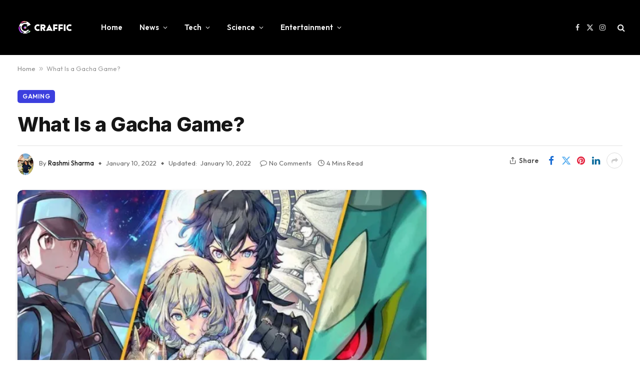

--- FILE ---
content_type: text/html; charset=UTF-8
request_url: https://craffic.co.in/what-is-a-gacha-game/
body_size: 27751
content:

<!DOCTYPE html>
<html lang="en-US" prefix="og: https://ogp.me/ns#" class="s-light site-s-light">

<head>

	<meta charset="UTF-8" />
	<meta name="viewport" content="width=device-width, initial-scale=1" />
	
<!-- Author Meta Tags by Molongui Authorship, visit: https://wordpress.org/plugins/molongui-authorship/ -->
<meta name="author" content="Rashmi Sharma">
<!-- /Molongui Authorship -->


<!-- Search Engine Optimization by Rank Math - https://rankmath.com/ -->
<title>What Is a Gacha Game? - Craffic</title><link rel="preload" as="image" imagesrcset="https://i0.wp.com/craffic.co.in/wp-content/uploads/2022/01/best-gacha-games-20-900x506-1.jpg?fit=814%2C458&amp;ssl=1" imagesizes="(max-width: 814px) 100vw, 814px" /><link rel="preload" as="font" href="https://craffic.co.in/wp-content/themes/smart-mag/css/icons/fonts/ts-icons.woff2?v2.7" type="font/woff2" crossorigin="anonymous" />
<meta name="description" content="A gacha game is essentially a game that implements the gacha (toy vendition machine) mechanic. Almost like loot boxes, gacha games induce players to pay"/>
<meta name="robots" content="follow, index, max-snippet:-1, max-video-preview:-1, max-image-preview:large"/>
<link rel="canonical" href="https://craffic.co.in/what-is-a-gacha-game/" />
<meta property="og:locale" content="en_US" />
<meta property="og:type" content="article" />
<meta property="og:title" content="What Is a Gacha Game? - Craffic" />
<meta property="og:description" content="A gacha game is essentially a game that implements the gacha (toy vendition machine) mechanic. Almost like loot boxes, gacha games induce players to pay" />
<meta property="og:url" content="https://craffic.co.in/what-is-a-gacha-game/" />
<meta property="og:site_name" content="Craffic" />
<meta property="article:publisher" content="https://www.facebook.com/crafficofficial/" />
<meta property="article:tag" content="Entertainment" />
<meta property="article:tag" content="gacha" />
<meta property="article:tag" content="gacha mobile games" />
<meta property="article:tag" content="Games" />
<meta property="article:section" content="Gaming" />
<meta property="og:updated_time" content="2022-01-10T22:19:59+05:30" />
<meta property="og:image" content="https://i0.wp.com/craffic.co.in/wp-content/uploads/2022/01/best-gacha-games-20-900x506-1.jpg" />
<meta property="og:image:secure_url" content="https://i0.wp.com/craffic.co.in/wp-content/uploads/2022/01/best-gacha-games-20-900x506-1.jpg" />
<meta property="og:image:width" content="900" />
<meta property="og:image:height" content="506" />
<meta property="og:image:alt" content="gacha game" />
<meta property="og:image:type" content="image/jpeg" />
<meta property="article:published_time" content="2022-01-10T22:19:52+05:30" />
<meta property="article:modified_time" content="2022-01-10T22:19:59+05:30" />
<meta name="twitter:card" content="summary_large_image" />
<meta name="twitter:title" content="What Is a Gacha Game? - Craffic" />
<meta name="twitter:description" content="A gacha game is essentially a game that implements the gacha (toy vendition machine) mechanic. Almost like loot boxes, gacha games induce players to pay" />
<meta name="twitter:site" content="@CrafficOfficial" />
<meta name="twitter:creator" content="@CrafficOfficial" />
<meta name="twitter:image" content="https://i0.wp.com/craffic.co.in/wp-content/uploads/2022/01/best-gacha-games-20-900x506-1.jpg" />
<meta name="twitter:label1" content="Written by" />
<meta name="twitter:data1" content="Rashmi Sharma" />
<meta name="twitter:label2" content="Time to read" />
<meta name="twitter:data2" content="3 minutes" />
<script type="application/ld+json" class="rank-math-schema">{"@context":"https://schema.org","@graph":[{"@type":"Organization","@id":"https://craffic.co.in/#organization","name":"Craffic","url":"https://craffic.co.in","sameAs":["https://www.facebook.com/crafficofficial/","https://twitter.com/CrafficOfficial"],"email":"support@craffic.co.in","logo":{"@type":"ImageObject","@id":"https://craffic.co.in/#logo","url":"https://craffic.co.in/wp-content/uploads/2020/07/logo1cra-1-1024x1024-1-e1594022354603.png","contentUrl":"https://craffic.co.in/wp-content/uploads/2020/07/logo1cra-1-1024x1024-1-e1594022354603.png","caption":"Craffic","inLanguage":"en-US","width":"544","height":"544"}},{"@type":"WebSite","@id":"https://craffic.co.in/#website","url":"https://craffic.co.in","name":"Craffic","publisher":{"@id":"https://craffic.co.in/#organization"},"inLanguage":"en-US"},{"@type":"ImageObject","@id":"https://i0.wp.com/craffic.co.in/wp-content/uploads/2022/01/best-gacha-games-20-900x506-1.jpg?fit=900%2C506&amp;ssl=1","url":"https://i0.wp.com/craffic.co.in/wp-content/uploads/2022/01/best-gacha-games-20-900x506-1.jpg?fit=900%2C506&amp;ssl=1","width":"900","height":"506","inLanguage":"en-US"},{"@type":"BreadcrumbList","@id":"https://craffic.co.in/what-is-a-gacha-game/#breadcrumb","itemListElement":[{"@type":"ListItem","position":"1","item":{"@id":"https://craffic.co.in","name":"Home"}},{"@type":"ListItem","position":"2","item":{"@id":"https://craffic.co.in/what-is-a-gacha-game/","name":"What Is a Gacha Game?"}}]},{"@type":"WebPage","@id":"https://craffic.co.in/what-is-a-gacha-game/#webpage","url":"https://craffic.co.in/what-is-a-gacha-game/","name":"What Is a Gacha Game? - Craffic","datePublished":"2022-01-10T22:19:52+05:30","dateModified":"2022-01-10T22:19:59+05:30","isPartOf":{"@id":"https://craffic.co.in/#website"},"primaryImageOfPage":{"@id":"https://i0.wp.com/craffic.co.in/wp-content/uploads/2022/01/best-gacha-games-20-900x506-1.jpg?fit=900%2C506&amp;ssl=1"},"inLanguage":"en-US","breadcrumb":{"@id":"https://craffic.co.in/what-is-a-gacha-game/#breadcrumb"}},{"@type":"Person","@id":"https://craffic.co.in/author/rashmi-sharma/","name":"Rashmi Sharma","url":"https://craffic.co.in/author/rashmi-sharma/","image":{"@type":"ImageObject","@id":"https://craffic.co.in/wp-content/uploads/2021/05/Rashmi.jpg","url":"https://craffic.co.in/wp-content/uploads/2021/05/Rashmi.jpg","caption":"Rashmi Sharma","inLanguage":"en-US"},"worksFor":{"@id":"https://craffic.co.in/#organization"}},{"@type":"BlogPosting","headline":"What Is a Gacha Game? - Craffic","keywords":"gacha game","datePublished":"2022-01-10T22:19:52+05:30","dateModified":"2022-01-10T22:19:59+05:30","author":{"@id":"https://craffic.co.in/author/rashmi-sharma/","name":"Rashmi Sharma"},"publisher":{"@id":"https://craffic.co.in/#organization"},"description":"A gacha game is essentially a game that implements the gacha (toy vendition machine) mechanic. Almost like loot boxes, gacha games induce players to pay","name":"What Is a Gacha Game? - Craffic","@id":"https://craffic.co.in/what-is-a-gacha-game/#richSnippet","isPartOf":{"@id":"https://craffic.co.in/what-is-a-gacha-game/#webpage"},"image":{"@id":"https://i0.wp.com/craffic.co.in/wp-content/uploads/2022/01/best-gacha-games-20-900x506-1.jpg?fit=900%2C506&amp;ssl=1"},"inLanguage":"en-US","mainEntityOfPage":{"@id":"https://craffic.co.in/what-is-a-gacha-game/#webpage"}}]}</script>
<!-- /Rank Math WordPress SEO plugin -->

<link rel='dns-prefetch' href='//www.googletagmanager.com' />
<link rel='dns-prefetch' href='//stats.wp.com' />
<link rel='dns-prefetch' href='//fonts.googleapis.com' />
<link rel='dns-prefetch' href='//i0.wp.com' />
<link rel='dns-prefetch' href='//c0.wp.com' />
<link rel="alternate" type="application/rss+xml" title="Craffic &raquo; Feed" href="https://craffic.co.in/feed/" />
<link rel="alternate" type="application/rss+xml" title="Craffic &raquo; Comments Feed" href="https://craffic.co.in/comments/feed/" />
<link rel="alternate" type="application/rss+xml" title="Craffic &raquo; What Is a Gacha Game? Comments Feed" href="https://craffic.co.in/what-is-a-gacha-game/feed/" />
<link rel="alternate" type="application/rss+xml" title="Craffic &raquo; Stories Feed" href="https://craffic.co.in/web-stories/feed/"><script type="text/javascript">
/* <![CDATA[ */
window._wpemojiSettings = {"baseUrl":"https:\/\/s.w.org\/images\/core\/emoji\/14.0.0\/72x72\/","ext":".png","svgUrl":"https:\/\/s.w.org\/images\/core\/emoji\/14.0.0\/svg\/","svgExt":".svg","source":{"concatemoji":"https:\/\/craffic.co.in\/wp-includes\/js\/wp-emoji-release.min.js?ver=6.4.7"}};
/*! This file is auto-generated */
!function(i,n){var o,s,e;function c(e){try{var t={supportTests:e,timestamp:(new Date).valueOf()};sessionStorage.setItem(o,JSON.stringify(t))}catch(e){}}function p(e,t,n){e.clearRect(0,0,e.canvas.width,e.canvas.height),e.fillText(t,0,0);var t=new Uint32Array(e.getImageData(0,0,e.canvas.width,e.canvas.height).data),r=(e.clearRect(0,0,e.canvas.width,e.canvas.height),e.fillText(n,0,0),new Uint32Array(e.getImageData(0,0,e.canvas.width,e.canvas.height).data));return t.every(function(e,t){return e===r[t]})}function u(e,t,n){switch(t){case"flag":return n(e,"\ud83c\udff3\ufe0f\u200d\u26a7\ufe0f","\ud83c\udff3\ufe0f\u200b\u26a7\ufe0f")?!1:!n(e,"\ud83c\uddfa\ud83c\uddf3","\ud83c\uddfa\u200b\ud83c\uddf3")&&!n(e,"\ud83c\udff4\udb40\udc67\udb40\udc62\udb40\udc65\udb40\udc6e\udb40\udc67\udb40\udc7f","\ud83c\udff4\u200b\udb40\udc67\u200b\udb40\udc62\u200b\udb40\udc65\u200b\udb40\udc6e\u200b\udb40\udc67\u200b\udb40\udc7f");case"emoji":return!n(e,"\ud83e\udef1\ud83c\udffb\u200d\ud83e\udef2\ud83c\udfff","\ud83e\udef1\ud83c\udffb\u200b\ud83e\udef2\ud83c\udfff")}return!1}function f(e,t,n){var r="undefined"!=typeof WorkerGlobalScope&&self instanceof WorkerGlobalScope?new OffscreenCanvas(300,150):i.createElement("canvas"),a=r.getContext("2d",{willReadFrequently:!0}),o=(a.textBaseline="top",a.font="600 32px Arial",{});return e.forEach(function(e){o[e]=t(a,e,n)}),o}function t(e){var t=i.createElement("script");t.src=e,t.defer=!0,i.head.appendChild(t)}"undefined"!=typeof Promise&&(o="wpEmojiSettingsSupports",s=["flag","emoji"],n.supports={everything:!0,everythingExceptFlag:!0},e=new Promise(function(e){i.addEventListener("DOMContentLoaded",e,{once:!0})}),new Promise(function(t){var n=function(){try{var e=JSON.parse(sessionStorage.getItem(o));if("object"==typeof e&&"number"==typeof e.timestamp&&(new Date).valueOf()<e.timestamp+604800&&"object"==typeof e.supportTests)return e.supportTests}catch(e){}return null}();if(!n){if("undefined"!=typeof Worker&&"undefined"!=typeof OffscreenCanvas&&"undefined"!=typeof URL&&URL.createObjectURL&&"undefined"!=typeof Blob)try{var e="postMessage("+f.toString()+"("+[JSON.stringify(s),u.toString(),p.toString()].join(",")+"));",r=new Blob([e],{type:"text/javascript"}),a=new Worker(URL.createObjectURL(r),{name:"wpTestEmojiSupports"});return void(a.onmessage=function(e){c(n=e.data),a.terminate(),t(n)})}catch(e){}c(n=f(s,u,p))}t(n)}).then(function(e){for(var t in e)n.supports[t]=e[t],n.supports.everything=n.supports.everything&&n.supports[t],"flag"!==t&&(n.supports.everythingExceptFlag=n.supports.everythingExceptFlag&&n.supports[t]);n.supports.everythingExceptFlag=n.supports.everythingExceptFlag&&!n.supports.flag,n.DOMReady=!1,n.readyCallback=function(){n.DOMReady=!0}}).then(function(){return e}).then(function(){var e;n.supports.everything||(n.readyCallback(),(e=n.source||{}).concatemoji?t(e.concatemoji):e.wpemoji&&e.twemoji&&(t(e.twemoji),t(e.wpemoji)))}))}((window,document),window._wpemojiSettings);
/* ]]> */
</script>

<style id='wp-emoji-styles-inline-css' type='text/css'>

	img.wp-smiley, img.emoji {
		display: inline !important;
		border: none !important;
		box-shadow: none !important;
		height: 1em !important;
		width: 1em !important;
		margin: 0 0.07em !important;
		vertical-align: -0.1em !important;
		background: none !important;
		padding: 0 !important;
	}
</style>
<link rel='stylesheet' id='wp-block-library-css' href='https://c0.wp.com/c/6.4.7/wp-includes/css/dist/block-library/style.min.css' type='text/css' media='all' />
<style id='wp-block-library-inline-css' type='text/css'>
.has-text-align-justify{text-align:justify;}
</style>
<link rel='stylesheet' id='mediaelement-css' href='https://c0.wp.com/c/6.4.7/wp-includes/js/mediaelement/mediaelementplayer-legacy.min.css' type='text/css' media='all' />
<link rel='stylesheet' id='wp-mediaelement-css' href='https://c0.wp.com/c/6.4.7/wp-includes/js/mediaelement/wp-mediaelement.min.css' type='text/css' media='all' />
<style id='rank-math-toc-block-style-inline-css' type='text/css'>
.wp-block-rank-math-toc-block nav ol{counter-reset:item}.wp-block-rank-math-toc-block nav ol li{display:block}.wp-block-rank-math-toc-block nav ol li:before{content:counters(item, ".") " ";counter-increment:item}

</style>
<style id='classic-theme-styles-inline-css' type='text/css'>
/*! This file is auto-generated */
.wp-block-button__link{color:#fff;background-color:#32373c;border-radius:9999px;box-shadow:none;text-decoration:none;padding:calc(.667em + 2px) calc(1.333em + 2px);font-size:1.125em}.wp-block-file__button{background:#32373c;color:#fff;text-decoration:none}
</style>
<style id='global-styles-inline-css' type='text/css'>
body{--wp--preset--color--black: #000000;--wp--preset--color--cyan-bluish-gray: #abb8c3;--wp--preset--color--white: #ffffff;--wp--preset--color--pale-pink: #f78da7;--wp--preset--color--vivid-red: #cf2e2e;--wp--preset--color--luminous-vivid-orange: #ff6900;--wp--preset--color--luminous-vivid-amber: #fcb900;--wp--preset--color--light-green-cyan: #7bdcb5;--wp--preset--color--vivid-green-cyan: #00d084;--wp--preset--color--pale-cyan-blue: #8ed1fc;--wp--preset--color--vivid-cyan-blue: #0693e3;--wp--preset--color--vivid-purple: #9b51e0;--wp--preset--gradient--vivid-cyan-blue-to-vivid-purple: linear-gradient(135deg,rgba(6,147,227,1) 0%,rgb(155,81,224) 100%);--wp--preset--gradient--light-green-cyan-to-vivid-green-cyan: linear-gradient(135deg,rgb(122,220,180) 0%,rgb(0,208,130) 100%);--wp--preset--gradient--luminous-vivid-amber-to-luminous-vivid-orange: linear-gradient(135deg,rgba(252,185,0,1) 0%,rgba(255,105,0,1) 100%);--wp--preset--gradient--luminous-vivid-orange-to-vivid-red: linear-gradient(135deg,rgba(255,105,0,1) 0%,rgb(207,46,46) 100%);--wp--preset--gradient--very-light-gray-to-cyan-bluish-gray: linear-gradient(135deg,rgb(238,238,238) 0%,rgb(169,184,195) 100%);--wp--preset--gradient--cool-to-warm-spectrum: linear-gradient(135deg,rgb(74,234,220) 0%,rgb(151,120,209) 20%,rgb(207,42,186) 40%,rgb(238,44,130) 60%,rgb(251,105,98) 80%,rgb(254,248,76) 100%);--wp--preset--gradient--blush-light-purple: linear-gradient(135deg,rgb(255,206,236) 0%,rgb(152,150,240) 100%);--wp--preset--gradient--blush-bordeaux: linear-gradient(135deg,rgb(254,205,165) 0%,rgb(254,45,45) 50%,rgb(107,0,62) 100%);--wp--preset--gradient--luminous-dusk: linear-gradient(135deg,rgb(255,203,112) 0%,rgb(199,81,192) 50%,rgb(65,88,208) 100%);--wp--preset--gradient--pale-ocean: linear-gradient(135deg,rgb(255,245,203) 0%,rgb(182,227,212) 50%,rgb(51,167,181) 100%);--wp--preset--gradient--electric-grass: linear-gradient(135deg,rgb(202,248,128) 0%,rgb(113,206,126) 100%);--wp--preset--gradient--midnight: linear-gradient(135deg,rgb(2,3,129) 0%,rgb(40,116,252) 100%);--wp--preset--font-size--small: 13px;--wp--preset--font-size--medium: 20px;--wp--preset--font-size--large: 36px;--wp--preset--font-size--x-large: 42px;--wp--preset--spacing--20: 0.44rem;--wp--preset--spacing--30: 0.67rem;--wp--preset--spacing--40: 1rem;--wp--preset--spacing--50: 1.5rem;--wp--preset--spacing--60: 2.25rem;--wp--preset--spacing--70: 3.38rem;--wp--preset--spacing--80: 5.06rem;--wp--preset--shadow--natural: 6px 6px 9px rgba(0, 0, 0, 0.2);--wp--preset--shadow--deep: 12px 12px 50px rgba(0, 0, 0, 0.4);--wp--preset--shadow--sharp: 6px 6px 0px rgba(0, 0, 0, 0.2);--wp--preset--shadow--outlined: 6px 6px 0px -3px rgba(255, 255, 255, 1), 6px 6px rgba(0, 0, 0, 1);--wp--preset--shadow--crisp: 6px 6px 0px rgba(0, 0, 0, 1);}:where(.is-layout-flex){gap: 0.5em;}:where(.is-layout-grid){gap: 0.5em;}body .is-layout-flow > .alignleft{float: left;margin-inline-start: 0;margin-inline-end: 2em;}body .is-layout-flow > .alignright{float: right;margin-inline-start: 2em;margin-inline-end: 0;}body .is-layout-flow > .aligncenter{margin-left: auto !important;margin-right: auto !important;}body .is-layout-constrained > .alignleft{float: left;margin-inline-start: 0;margin-inline-end: 2em;}body .is-layout-constrained > .alignright{float: right;margin-inline-start: 2em;margin-inline-end: 0;}body .is-layout-constrained > .aligncenter{margin-left: auto !important;margin-right: auto !important;}body .is-layout-constrained > :where(:not(.alignleft):not(.alignright):not(.alignfull)){max-width: var(--wp--style--global--content-size);margin-left: auto !important;margin-right: auto !important;}body .is-layout-constrained > .alignwide{max-width: var(--wp--style--global--wide-size);}body .is-layout-flex{display: flex;}body .is-layout-flex{flex-wrap: wrap;align-items: center;}body .is-layout-flex > *{margin: 0;}body .is-layout-grid{display: grid;}body .is-layout-grid > *{margin: 0;}:where(.wp-block-columns.is-layout-flex){gap: 2em;}:where(.wp-block-columns.is-layout-grid){gap: 2em;}:where(.wp-block-post-template.is-layout-flex){gap: 1.25em;}:where(.wp-block-post-template.is-layout-grid){gap: 1.25em;}.has-black-color{color: var(--wp--preset--color--black) !important;}.has-cyan-bluish-gray-color{color: var(--wp--preset--color--cyan-bluish-gray) !important;}.has-white-color{color: var(--wp--preset--color--white) !important;}.has-pale-pink-color{color: var(--wp--preset--color--pale-pink) !important;}.has-vivid-red-color{color: var(--wp--preset--color--vivid-red) !important;}.has-luminous-vivid-orange-color{color: var(--wp--preset--color--luminous-vivid-orange) !important;}.has-luminous-vivid-amber-color{color: var(--wp--preset--color--luminous-vivid-amber) !important;}.has-light-green-cyan-color{color: var(--wp--preset--color--light-green-cyan) !important;}.has-vivid-green-cyan-color{color: var(--wp--preset--color--vivid-green-cyan) !important;}.has-pale-cyan-blue-color{color: var(--wp--preset--color--pale-cyan-blue) !important;}.has-vivid-cyan-blue-color{color: var(--wp--preset--color--vivid-cyan-blue) !important;}.has-vivid-purple-color{color: var(--wp--preset--color--vivid-purple) !important;}.has-black-background-color{background-color: var(--wp--preset--color--black) !important;}.has-cyan-bluish-gray-background-color{background-color: var(--wp--preset--color--cyan-bluish-gray) !important;}.has-white-background-color{background-color: var(--wp--preset--color--white) !important;}.has-pale-pink-background-color{background-color: var(--wp--preset--color--pale-pink) !important;}.has-vivid-red-background-color{background-color: var(--wp--preset--color--vivid-red) !important;}.has-luminous-vivid-orange-background-color{background-color: var(--wp--preset--color--luminous-vivid-orange) !important;}.has-luminous-vivid-amber-background-color{background-color: var(--wp--preset--color--luminous-vivid-amber) !important;}.has-light-green-cyan-background-color{background-color: var(--wp--preset--color--light-green-cyan) !important;}.has-vivid-green-cyan-background-color{background-color: var(--wp--preset--color--vivid-green-cyan) !important;}.has-pale-cyan-blue-background-color{background-color: var(--wp--preset--color--pale-cyan-blue) !important;}.has-vivid-cyan-blue-background-color{background-color: var(--wp--preset--color--vivid-cyan-blue) !important;}.has-vivid-purple-background-color{background-color: var(--wp--preset--color--vivid-purple) !important;}.has-black-border-color{border-color: var(--wp--preset--color--black) !important;}.has-cyan-bluish-gray-border-color{border-color: var(--wp--preset--color--cyan-bluish-gray) !important;}.has-white-border-color{border-color: var(--wp--preset--color--white) !important;}.has-pale-pink-border-color{border-color: var(--wp--preset--color--pale-pink) !important;}.has-vivid-red-border-color{border-color: var(--wp--preset--color--vivid-red) !important;}.has-luminous-vivid-orange-border-color{border-color: var(--wp--preset--color--luminous-vivid-orange) !important;}.has-luminous-vivid-amber-border-color{border-color: var(--wp--preset--color--luminous-vivid-amber) !important;}.has-light-green-cyan-border-color{border-color: var(--wp--preset--color--light-green-cyan) !important;}.has-vivid-green-cyan-border-color{border-color: var(--wp--preset--color--vivid-green-cyan) !important;}.has-pale-cyan-blue-border-color{border-color: var(--wp--preset--color--pale-cyan-blue) !important;}.has-vivid-cyan-blue-border-color{border-color: var(--wp--preset--color--vivid-cyan-blue) !important;}.has-vivid-purple-border-color{border-color: var(--wp--preset--color--vivid-purple) !important;}.has-vivid-cyan-blue-to-vivid-purple-gradient-background{background: var(--wp--preset--gradient--vivid-cyan-blue-to-vivid-purple) !important;}.has-light-green-cyan-to-vivid-green-cyan-gradient-background{background: var(--wp--preset--gradient--light-green-cyan-to-vivid-green-cyan) !important;}.has-luminous-vivid-amber-to-luminous-vivid-orange-gradient-background{background: var(--wp--preset--gradient--luminous-vivid-amber-to-luminous-vivid-orange) !important;}.has-luminous-vivid-orange-to-vivid-red-gradient-background{background: var(--wp--preset--gradient--luminous-vivid-orange-to-vivid-red) !important;}.has-very-light-gray-to-cyan-bluish-gray-gradient-background{background: var(--wp--preset--gradient--very-light-gray-to-cyan-bluish-gray) !important;}.has-cool-to-warm-spectrum-gradient-background{background: var(--wp--preset--gradient--cool-to-warm-spectrum) !important;}.has-blush-light-purple-gradient-background{background: var(--wp--preset--gradient--blush-light-purple) !important;}.has-blush-bordeaux-gradient-background{background: var(--wp--preset--gradient--blush-bordeaux) !important;}.has-luminous-dusk-gradient-background{background: var(--wp--preset--gradient--luminous-dusk) !important;}.has-pale-ocean-gradient-background{background: var(--wp--preset--gradient--pale-ocean) !important;}.has-electric-grass-gradient-background{background: var(--wp--preset--gradient--electric-grass) !important;}.has-midnight-gradient-background{background: var(--wp--preset--gradient--midnight) !important;}.has-small-font-size{font-size: var(--wp--preset--font-size--small) !important;}.has-medium-font-size{font-size: var(--wp--preset--font-size--medium) !important;}.has-large-font-size{font-size: var(--wp--preset--font-size--large) !important;}.has-x-large-font-size{font-size: var(--wp--preset--font-size--x-large) !important;}
.wp-block-navigation a:where(:not(.wp-element-button)){color: inherit;}
:where(.wp-block-post-template.is-layout-flex){gap: 1.25em;}:where(.wp-block-post-template.is-layout-grid){gap: 1.25em;}
:where(.wp-block-columns.is-layout-flex){gap: 2em;}:where(.wp-block-columns.is-layout-grid){gap: 2em;}
.wp-block-pullquote{font-size: 1.5em;line-height: 1.6;}
</style>
<link rel='stylesheet' id='smartmag-core-css' href='https://craffic.co.in/wp-content/themes/smart-mag/style.css?ver=9.5.0' type='text/css' media='all' />
<style id='smartmag-core-inline-css' type='text/css'>
:root { --c-main: #3c3fde;
--c-main-rgb: 60,63,222;
--text-font: "Inter", system-ui, -apple-system, "Segoe UI", Arial, sans-serif;
--body-font: "Inter", system-ui, -apple-system, "Segoe UI", Arial, sans-serif;
--ui-font: "Outfit", system-ui, -apple-system, "Segoe UI", Arial, sans-serif;
--title-font: "Outfit", system-ui, -apple-system, "Segoe UI", Arial, sans-serif;
--h-font: "Outfit", system-ui, -apple-system, "Segoe UI", Arial, sans-serif;
--title-font: var(--ui-font);
--h-font: var(--ui-font);
--text-h-font: var(--h-font);
--title-font: "Inter", system-ui, -apple-system, "Segoe UI", Arial, sans-serif;
--title-size-xs: 15px;
--title-size-m: 19px;
--main-width: 1240px;
--wrap-padding: 35px;
--p-title-space: 11px;
--c-excerpts: #474747;
--excerpt-size: 14px; }
.s-dark body { background-color: #101016; }
.post-title:not(._) { line-height: 1.4; }
:root { --sidebar-width: 336px; }
.ts-row, .has-el-gap { --sidebar-c-width: calc(var(--sidebar-width) + var(--grid-gutter-h) + var(--sidebar-c-pad)); }
.post-meta .text-in, .post-meta .post-cat > a { font-size: 11px; }
.post-meta .post-cat > a { font-weight: 600; }
.post-meta { --p-meta-sep: "\25c6"; --p-meta-sep-pad: 7px; }
.post-meta .meta-item:before { transform: scale(.65); }
.l-post { --media-radius: 10px; }
.cat-labels .category { font-weight: 600; letter-spacing: 0.06em; border-radius: 5px; padding-top: 2px; padding-bottom: 2px; padding-left: 10px; padding-right: 10px; }
.block-head-c .heading { font-size: 19px; text-transform: initial; }
.block-head-e3 .heading { font-size: 22px; }
.load-button { padding-top: 13px; padding-bottom: 13px; padding-left: 13px; padding-right: 13px; border-radius: 20px; }
.loop-grid-base .media { margin-bottom: 20px; }
.loop-grid .l-post { border-radius: 10px; overflow: hidden; }
.has-nums .l-post { --num-font: "Outfit", system-ui, -apple-system, "Segoe UI", Arial, sans-serif; }
.has-nums-a .l-post .post-title:before,
.has-nums-b .l-post .content:before { font-weight: 500; }
.has-nums-c .l-post .post-title:before,
.has-nums-c .l-post .content:before { font-size: 18px; }
.loop-list-card .l-post { border-radius: 10px; overflow: hidden; }
.loop-small .ratio-is-custom { padding-bottom: calc(100% / 1.3); }
.loop-small .media { width: 30%; max-width: 50%; }
.loop-small .media:not(i) { max-width: 97px; }
.single-featured .featured, .the-post-header .featured { border-radius: 10px; --media-radius: 10px; overflow: hidden; }
.post-meta-single .meta-item, .post-meta-single .text-in { font-size: 13px; }
.the-post-header .post-meta .post-title { font-family: var(--body-font); font-weight: 800; line-height: 1.3; letter-spacing: -0.01em; }
.entry-content { letter-spacing: -0.005em; }
.site-s-light .entry-content { color: #0a0a0a; }
:where(.entry-content) a { text-decoration: underline; text-underline-offset: 4px; text-decoration-thickness: 2px; }
.review-box .overall { border-radius: 8px; }
.review-box .rating-bar, .review-box .bar { height: 18px; border-radius: 8px; }
.review-box .label { font-size: 15px; }
.s-head-large .sub-title { font-size: 19px; }
.s-post-large .post-content-wrap { display: grid; grid-template-columns: minmax(0, 1fr); }
.s-post-large .entry-content { max-width: min(100%, calc(750px + var(--p-spacious-pad)*2)); justify-self: center; }
.category .feat-grid { --grid-gap: 10px; }
.spc-newsletter { --box-roundness: 10px; }
@media (min-width: 1200px) { .breadcrumbs { font-size: 13px; }
.post-content h2 { font-size: 27px; }
.post-content h3 { font-size: 23px; } }
@media (min-width: 940px) and (max-width: 1200px) { :root { --sidebar-width: 300px; }
.ts-row, .has-el-gap { --sidebar-c-width: calc(var(--sidebar-width) + var(--grid-gutter-h) + var(--sidebar-c-pad)); } }
@media (min-width: 768px) and (max-width: 940px) { .ts-contain, .main { padding-left: 35px; padding-right: 35px; } }
@media (max-width: 767px) { .ts-contain, .main { padding-left: 25px; padding-right: 25px; }
.block-head-e3 .heading { font-size: 18px; } }
@media (min-width: 940px) and (max-width: 1300px) { :root { --wrap-padding: min(35px, 5vw); } }


</style>
<link rel='stylesheet' id='smartmag-magnific-popup-css' href='https://craffic.co.in/wp-content/themes/smart-mag/css/lightbox.css?ver=9.5.0' type='text/css' media='all' />
<link rel='stylesheet' id='smartmag-icons-css' href='https://craffic.co.in/wp-content/themes/smart-mag/css/icons/icons.css?ver=9.5.0' type='text/css' media='all' />
<link rel='stylesheet' id='jquery-lazyloadxt-spinner-css-css' href='//craffic.co.in/wp-content/plugins/a3-lazy-load/assets/css/jquery.lazyloadxt.spinner.css?ver=6.4.7' type='text/css' media='all' />
<link crossorigin="anonymous" rel='stylesheet' id='smartmag-gfonts-custom-css' href='https://fonts.googleapis.com/css?family=Inter%3A400%2C500%2C600%2C700%2C800%7COutfit%3A400%2C500%2C600%2C700&#038;display=swap' type='text/css' media='all' />
<script type="text/javascript" src="https://c0.wp.com/c/6.4.7/wp-includes/js/jquery/jquery.min.js" id="jquery-core-js"></script>
<script type="text/javascript" src="https://c0.wp.com/c/6.4.7/wp-includes/js/jquery/jquery-migrate.min.js" id="jquery-migrate-js"></script>
<script type="text/javascript" src="https://craffic.co.in/wp-content/plugins/sphere-post-views/assets/js/post-views.js?ver=1.0.1" id="sphere-post-views-js"></script>
<script type="text/javascript" id="sphere-post-views-js-after">
/* <![CDATA[ */
var Sphere_PostViews = {"ajaxUrl":"https:\/\/craffic.co.in\/wp-admin\/admin-ajax.php?sphere_post_views=1","sampling":0,"samplingRate":10,"repeatCountDelay":0,"postID":28448,"token":"0e3668ec3c"}
/* ]]> */
</script>

<!-- Google Analytics snippet added by Site Kit -->
<script type="text/javascript" src="https://www.googletagmanager.com/gtag/js?id=G-ZGJ53DJ0PQ" id="google_gtagjs-js" async></script>
<script type="text/javascript" id="google_gtagjs-js-after">
/* <![CDATA[ */
window.dataLayer = window.dataLayer || [];function gtag(){dataLayer.push(arguments);}
gtag('set', 'linker', {"domains":["craffic.co.in"]} );
gtag("js", new Date());
gtag("set", "developer_id.dZTNiMT", true);
gtag("config", "G-ZGJ53DJ0PQ");
/* ]]> */
</script>

<!-- End Google Analytics snippet added by Site Kit -->
<link rel="https://api.w.org/" href="https://craffic.co.in/wp-json/" /><link rel="alternate" type="application/json" href="https://craffic.co.in/wp-json/wp/v2/posts/28448" /><link rel="EditURI" type="application/rsd+xml" title="RSD" href="https://craffic.co.in/xmlrpc.php?rsd" />
<meta name="generator" content="WordPress 6.4.7" />
<link rel='shortlink' href='https://craffic.co.in/?p=28448' />
<link rel="alternate" type="application/json+oembed" href="https://craffic.co.in/wp-json/oembed/1.0/embed?url=https%3A%2F%2Fcraffic.co.in%2Fwhat-is-a-gacha-game%2F" />
<link rel="alternate" type="text/xml+oembed" href="https://craffic.co.in/wp-json/oembed/1.0/embed?url=https%3A%2F%2Fcraffic.co.in%2Fwhat-is-a-gacha-game%2F&#038;format=xml" />
<meta name="generator" content="Site Kit by Google 1.119.0" />	<style>img#wpstats{display:none}</style>
		        <style>
            .molongui-disabled-link
            {
                border-bottom: none !important;
                text-decoration: none !important;
                color: inherit !important;
                cursor: inherit !important;
            }
            .molongui-disabled-link:hover,
            .molongui-disabled-link:hover span
            {
                border-bottom: none !important;
                text-decoration: none !important;
                color: inherit !important;
                cursor: inherit !important;
            }
        </style>
        
		<script>
		var BunyadSchemeKey = 'bunyad-scheme';
		(() => {
			const d = document.documentElement;
			const c = d.classList;
			var scheme = localStorage.getItem(BunyadSchemeKey);
			
			if (scheme) {
				d.dataset.origClass = c;
				scheme === 'dark' ? c.remove('s-light', 'site-s-light') : c.remove('s-dark', 'site-s-dark');
				c.add('site-s-' + scheme, 's-' + scheme);
			}
		})();
		</script>
		
<!-- Google AdSense meta tags added by Site Kit -->
<meta name="google-adsense-platform-account" content="ca-host-pub-2644536267352236">
<meta name="google-adsense-platform-domain" content="sitekit.withgoogle.com">
<!-- End Google AdSense meta tags added by Site Kit -->
<meta name="generator" content="Elementor 3.19.1; features: e_optimized_assets_loading, e_optimized_css_loading, e_font_icon_svg, additional_custom_breakpoints, block_editor_assets_optimize, e_image_loading_optimization; settings: css_print_method-external, google_font-enabled, font_display-swap">
      <meta name="onesignal" content="wordpress-plugin"/>
            <script>

      window.OneSignal = window.OneSignal || [];

      OneSignal.push( function() {
        OneSignal.SERVICE_WORKER_UPDATER_PATH = "OneSignalSDKUpdaterWorker.js.php";
                      OneSignal.SERVICE_WORKER_PATH = "OneSignalSDKWorker.js.php";
                      OneSignal.SERVICE_WORKER_PARAM = { scope: "/" };
        OneSignal.setDefaultNotificationUrl("https://craffic.co.in");
        var oneSignal_options = {};
        window._oneSignalInitOptions = oneSignal_options;

        oneSignal_options['wordpress'] = true;
oneSignal_options['appId'] = '758d61a3-762c-4d1a-a465-5714c90134ea';
oneSignal_options['allowLocalhostAsSecureOrigin'] = true;
oneSignal_options['welcomeNotification'] = { };
oneSignal_options['welcomeNotification']['title'] = "";
oneSignal_options['welcomeNotification']['message'] = "";
oneSignal_options['path'] = "https://craffic.co.in/wp-content/plugins/onesignal-free-web-push-notifications/sdk_files/";
oneSignal_options['promptOptions'] = { };
oneSignal_options['notifyButton'] = { };
oneSignal_options['notifyButton']['enable'] = true;
oneSignal_options['notifyButton']['position'] = 'bottom-right';
oneSignal_options['notifyButton']['theme'] = 'default';
oneSignal_options['notifyButton']['size'] = 'medium';
oneSignal_options['notifyButton']['showCredit'] = true;
oneSignal_options['notifyButton']['text'] = {};
                OneSignal.init(window._oneSignalInitOptions);
                OneSignal.showSlidedownPrompt();      });

      function documentInitOneSignal() {
        var oneSignal_elements = document.getElementsByClassName("OneSignal-prompt");

        var oneSignalLinkClickHandler = function(event) { OneSignal.push(['registerForPushNotifications']); event.preventDefault(); };        for(var i = 0; i < oneSignal_elements.length; i++)
          oneSignal_elements[i].addEventListener('click', oneSignalLinkClickHandler, false);
      }

      if (document.readyState === 'complete') {
           documentInitOneSignal();
      }
      else {
           window.addEventListener("load", function(event){
               documentInitOneSignal();
          });
      }
    </script>
<link rel="amphtml" href="https://craffic.co.in/what-is-a-gacha-game/?amp"><link rel="icon" href="https://i0.wp.com/craffic.co.in/wp-content/uploads/2020/06/cropped-android-chrome-512x512-1-2.png?fit=32%2C32&#038;ssl=1" sizes="32x32" />
<link rel="icon" href="https://i0.wp.com/craffic.co.in/wp-content/uploads/2020/06/cropped-android-chrome-512x512-1-2.png?fit=192%2C192&#038;ssl=1" sizes="192x192" />
<link rel="apple-touch-icon" href="https://i0.wp.com/craffic.co.in/wp-content/uploads/2020/06/cropped-android-chrome-512x512-1-2.png?fit=180%2C180&#038;ssl=1" />
<meta name="msapplication-TileImage" content="https://i0.wp.com/craffic.co.in/wp-content/uploads/2020/06/cropped-android-chrome-512x512-1-2.png?fit=270%2C270&#038;ssl=1" />


</head>

<body class="post-template-default single single-post postid-28448 single-format-standard right-sidebar post-layout-large-b post-cat-67 has-lb has-lb-sm layout-normal elementor-default elementor-kit-29293">



<div class="main-wrap">

	
<div class="off-canvas-backdrop"></div>
<div class="mobile-menu-container off-canvas s-dark hide-menu-lg" id="off-canvas">

	<div class="off-canvas-head">
		<a href="#" class="close">
			<span class="visuallyhidden">Close Menu</span>
			<i class="tsi tsi-times"></i>
		</a>

		<div class="ts-logo">
			<img class="logo-mobile logo-image logo-image-dark" src="https://i0.wp.com/craffic.co.in/wp-content/uploads/2020/07/craffic-logo.png?fit=120%2C30&#038;ssl=1" width="60" height="15" alt="Craffic"/><img class="logo-mobile logo-image" src="https://i0.wp.com/craffic.co.in/wp-content/uploads/2020/07/craffic-mobile-logo.png?fit=120%2C90&#038;ssl=1" width="60" height="45" alt="Craffic"/>		</div>
	</div>

	<div class="off-canvas-content">

		
			<ul id="menu-menu" class="mobile-menu"><li id="menu-item-18" class="menu-item menu-item-type-post_type menu-item-object-page menu-item-home menu-item-18"><a href="https://craffic.co.in/">Home</a></li>
<li id="menu-item-48" class="menu-item menu-item-type-taxonomy menu-item-object-category current-post-ancestor menu-item-has-children menu-item-48"><a href="https://craffic.co.in/category/news/">News</a>
<ul class="sub-menu">
	<li id="menu-item-29420" class="menu-item menu-item-type-taxonomy menu-item-object-category menu-item-29420"><a href="https://craffic.co.in/category/news/internet/">Internet</a></li>
	<li id="menu-item-29421" class="menu-item menu-item-type-taxonomy menu-item-object-category current-post-ancestor current-menu-parent current-post-parent menu-item-29421"><a href="https://craffic.co.in/category/news/gaming/">Gaming</a></li>
</ul>
</li>
<li id="menu-item-133" class="menu-item menu-item-type-taxonomy menu-item-object-category menu-item-has-children menu-item-133"><a href="https://craffic.co.in/category/tech/">Tech</a>
<ul class="sub-menu">
	<li id="menu-item-29422" class="menu-item menu-item-type-taxonomy menu-item-object-category menu-item-29422"><a href="https://craffic.co.in/category/tech/hardware/">Hardware</a></li>
	<li id="menu-item-29427" class="menu-item menu-item-type-taxonomy menu-item-object-category menu-item-29427"><a href="https://craffic.co.in/category/tech/gaming-tech/">Gaming Tech</a></li>
	<li id="menu-item-29423" class="menu-item menu-item-type-taxonomy menu-item-object-category menu-item-29423"><a href="https://craffic.co.in/category/tech/mobile-phones/">Mobile Phones</a></li>
	<li id="menu-item-29428" class="menu-item menu-item-type-taxonomy menu-item-object-category menu-item-29428"><a href="https://craffic.co.in/category/tech/software/">Software</a></li>
</ul>
</li>
<li id="menu-item-181" class="menu-item menu-item-type-taxonomy menu-item-object-category menu-item-has-children menu-item-181"><a href="https://craffic.co.in/category/science/">Science</a>
<ul class="sub-menu">
	<li id="menu-item-29424" class="menu-item menu-item-type-taxonomy menu-item-object-category menu-item-29424"><a href="https://craffic.co.in/category/science/astronomy/">Astronomy</a></li>
	<li id="menu-item-29425" class="menu-item menu-item-type-taxonomy menu-item-object-category menu-item-29425"><a href="https://craffic.co.in/category/science/discoveries/">Discoveries</a></li>
	<li id="menu-item-29426" class="menu-item menu-item-type-taxonomy menu-item-object-category menu-item-29426"><a href="https://craffic.co.in/category/science/psychology/">Psychology</a></li>
</ul>
</li>
<li id="menu-item-1685" class="menu-item menu-item-type-taxonomy menu-item-object-category menu-item-has-children menu-item-1685"><a href="https://craffic.co.in/category/entertainment/">Entertainment</a>
<ul class="sub-menu">
	<li id="menu-item-29001" class="menu-item menu-item-type-taxonomy menu-item-object-category menu-item-29001"><a href="https://craffic.co.in/category/entertainment/anime/">Anime</a></li>
	<li id="menu-item-29002" class="menu-item menu-item-type-taxonomy menu-item-object-category menu-item-29002"><a href="https://craffic.co.in/category/entertainment/reviews/">Reviews</a></li>
	<li id="menu-item-29003" class="menu-item menu-item-type-taxonomy menu-item-object-category menu-item-29003"><a href="https://craffic.co.in/category/entertainment/spotlight/">Spotlight</a></li>
	<li id="menu-item-29004" class="menu-item menu-item-type-taxonomy menu-item-object-category menu-item-29004"><a href="https://craffic.co.in/category/entertainment/wwe/">WWE</a></li>
</ul>
</li>
</ul>
		
		
		
		<div class="spc-social-block spc-social spc-social-b smart-head-social">
		
			
				<a href="https://www.facebook.com/crafficofficial/" class="link service s-facebook" target="_blank" rel="nofollow noopener">
					<i class="icon tsi tsi-facebook"></i>					<span class="visuallyhidden">Facebook</span>
				</a>
									
			
				<a href="#" class="link service s-twitter" target="_blank" rel="nofollow noopener">
					<i class="icon tsi tsi-twitter"></i>					<span class="visuallyhidden">X (Twitter)</span>
				</a>
									
			
				<a href="https://www.instagram.com/crafficofficial/" class="link service s-instagram" target="_blank" rel="nofollow noopener">
					<i class="icon tsi tsi-instagram"></i>					<span class="visuallyhidden">Instagram</span>
				</a>
									
			
		</div>

		
	</div>

</div>
<div class="smart-head smart-head-a smart-head-main" id="smart-head" data-sticky="auto" data-sticky-type="smart" data-sticky-full>
	
	<div class="smart-head-row smart-head-mid s-dark smart-head-row-full">

		<div class="inner wrap">

							
				<div class="items items-left ">
					<a href="https://craffic.co.in/" title="Craffic" rel="home" class="logo-link ts-logo logo-is-image">
		<span>
			
				
					<img src="https://craffic.co.in/wp-content/uploads/2020/07/craffic-logo.png" class="logo-image logo-image-dark" alt="Craffic" srcset="https://craffic.co.in/wp-content/uploads/2020/07/craffic-logo.png ,https://craffic.co.in/wp-content/uploads/2020/07/craffic-mobile-logo.png 2x" width="120" height="30"/><img loading="lazy" src="https://craffic.co.in/wp-content/uploads/2020/07/craffic-logo.png" class="logo-image" alt="Craffic" srcset="https://craffic.co.in/wp-content/uploads/2020/07/craffic-logo.png ,https://craffic.co.in/wp-content/uploads/2020/07/craffic-mobile-logo.png 2x" width="120" height="30"/>
									 
					</span>
	</a>	<div class="nav-wrap">
		<nav class="navigation navigation-main nav-hov-a">
			<ul id="menu-menu-1" class="menu"><li class="menu-item menu-item-type-post_type menu-item-object-page menu-item-home menu-item-18"><a href="https://craffic.co.in/">Home</a></li>
<li class="menu-item menu-item-type-taxonomy menu-item-object-category current-post-ancestor menu-item-has-children menu-cat-7 menu-item-48"><a href="https://craffic.co.in/category/news/">News</a>
<ul class="sub-menu">
	<li class="menu-item menu-item-type-taxonomy menu-item-object-category menu-cat-71 menu-item-29420"><a href="https://craffic.co.in/category/news/internet/">Internet</a></li>
	<li class="menu-item menu-item-type-taxonomy menu-item-object-category current-post-ancestor current-menu-parent current-post-parent menu-cat-67 menu-item-29421"><a href="https://craffic.co.in/category/news/gaming/">Gaming</a></li>
</ul>
</li>
<li class="menu-item menu-item-type-taxonomy menu-item-object-category menu-item-has-children menu-cat-19 menu-item-133"><a href="https://craffic.co.in/category/tech/">Tech</a>
<ul class="sub-menu">
	<li class="menu-item menu-item-type-taxonomy menu-item-object-category menu-cat-7033 menu-item-29422"><a href="https://craffic.co.in/category/tech/hardware/">Hardware</a></li>
	<li class="menu-item menu-item-type-taxonomy menu-item-object-category menu-cat-6 menu-item-29427"><a href="https://craffic.co.in/category/tech/gaming-tech/">Gaming Tech</a></li>
	<li class="menu-item menu-item-type-taxonomy menu-item-object-category menu-cat-6838 menu-item-29423"><a href="https://craffic.co.in/category/tech/mobile-phones/">Mobile Phones</a></li>
	<li class="menu-item menu-item-type-taxonomy menu-item-object-category menu-cat-68 menu-item-29428"><a href="https://craffic.co.in/category/tech/software/">Software</a></li>
</ul>
</li>
<li class="menu-item menu-item-type-taxonomy menu-item-object-category menu-item-has-children menu-cat-70 menu-item-181"><a href="https://craffic.co.in/category/science/">Science</a>
<ul class="sub-menu">
	<li class="menu-item menu-item-type-taxonomy menu-item-object-category menu-cat-6768 menu-item-29424"><a href="https://craffic.co.in/category/science/astronomy/">Astronomy</a></li>
	<li class="menu-item menu-item-type-taxonomy menu-item-object-category menu-cat-7921 menu-item-29425"><a href="https://craffic.co.in/category/science/discoveries/">Discoveries</a></li>
	<li class="menu-item menu-item-type-taxonomy menu-item-object-category menu-cat-6769 menu-item-29426"><a href="https://craffic.co.in/category/science/psychology/">Psychology</a></li>
</ul>
</li>
<li class="menu-item menu-item-type-taxonomy menu-item-object-category menu-item-has-children menu-cat-6682 menu-item-1685"><a href="https://craffic.co.in/category/entertainment/">Entertainment</a>
<ul class="sub-menu">
	<li class="menu-item menu-item-type-taxonomy menu-item-object-category menu-cat-6683 menu-item-29001"><a href="https://craffic.co.in/category/entertainment/anime/">Anime</a></li>
	<li class="menu-item menu-item-type-taxonomy menu-item-object-category menu-cat-6700 menu-item-29002"><a href="https://craffic.co.in/category/entertainment/reviews/">Reviews</a></li>
	<li class="menu-item menu-item-type-taxonomy menu-item-object-category menu-cat-6699 menu-item-29003"><a href="https://craffic.co.in/category/entertainment/spotlight/">Spotlight</a></li>
	<li class="menu-item menu-item-type-taxonomy menu-item-object-category menu-cat-6750 menu-item-29004"><a href="https://craffic.co.in/category/entertainment/wwe/">WWE</a></li>
</ul>
</li>
</ul>		</nav>
	</div>
				</div>

							
				<div class="items items-center empty">
								</div>

							
				<div class="items items-right ">
				
		<div class="spc-social-block spc-social spc-social-a smart-head-social">
		
			
				<a href="https://www.facebook.com/crafficofficial/" class="link service s-facebook" target="_blank" rel="nofollow noopener">
					<i class="icon tsi tsi-facebook"></i>					<span class="visuallyhidden">Facebook</span>
				</a>
									
			
				<a href="#" class="link service s-twitter" target="_blank" rel="nofollow noopener">
					<i class="icon tsi tsi-twitter"></i>					<span class="visuallyhidden">X (Twitter)</span>
				</a>
									
			
				<a href="https://www.instagram.com/crafficofficial/" class="link service s-instagram" target="_blank" rel="nofollow noopener">
					<i class="icon tsi tsi-instagram"></i>					<span class="visuallyhidden">Instagram</span>
				</a>
									
			
		</div>

		

	<a href="#" class="search-icon has-icon-only is-icon" title="Search">
		<i class="tsi tsi-search"></i>
	</a>

				</div>

						
		</div>
	</div>

	</div>
<div class="smart-head smart-head-a smart-head-mobile" id="smart-head-mobile" data-sticky="mid" data-sticky-type="smart" data-sticky-full>
	
	<div class="smart-head-row smart-head-mid smart-head-row-3 s-dark smart-head-row-full">

		<div class="inner wrap">

							
				<div class="items items-left ">
				
<button class="offcanvas-toggle has-icon" type="button" aria-label="Menu">
	<span class="hamburger-icon hamburger-icon-a">
		<span class="inner"></span>
	</span>
</button>				</div>

							
				<div class="items items-center ">
					<a href="https://craffic.co.in/" title="Craffic" rel="home" class="logo-link ts-logo logo-is-image">
		<span>
			
									<img class="logo-mobile logo-image logo-image-dark" src="https://i0.wp.com/craffic.co.in/wp-content/uploads/2020/07/craffic-logo.png?fit=120%2C30&#038;ssl=1" width="60" height="15" alt="Craffic"/><img class="logo-mobile logo-image" src="https://i0.wp.com/craffic.co.in/wp-content/uploads/2020/07/craffic-mobile-logo.png?fit=120%2C90&#038;ssl=1" width="60" height="45" alt="Craffic"/>									 
					</span>
	</a>				</div>

							
				<div class="items items-right ">
				

	<a href="#" class="search-icon has-icon-only is-icon" title="Search">
		<i class="tsi tsi-search"></i>
	</a>

				</div>

						
		</div>
	</div>

	</div>
<nav class="breadcrumbs is-full-width breadcrumbs-a" id="breadcrumb"><div class="inner ts-contain "><a href="https://craffic.co.in">Home</a><span class="separator"> &raquo; </span><span class="last">What Is a Gacha Game?</span></div></nav>
<div class="main ts-contain cf right-sidebar">
	
		
	<div class="s-head-large s-head-has-sep the-post-header s-head-modern s-head-large-b has-share-meta-right">
	<div class="post-meta post-meta-a post-meta-left post-meta-single has-below"><div class="post-meta-items meta-above"><span class="meta-item cat-labels">
						
						<a href="https://craffic.co.in/category/news/gaming/" class="category term-color-67" rel="category">Gaming</a>
					</span>
					</div><h1 class="is-title post-title">What Is a Gacha Game?</h1><div class="meta-below-has-right"><div class="post-meta-items meta-below has-author-img"><span class="meta-item post-author has-img"><img alt='Rashmi Sharma' src="//craffic.co.in/wp-content/plugins/a3-lazy-load/assets/images/lazy_placeholder.gif" data-lazy-type="image" data-src='https://craffic.co.in/wp-content/uploads/2021/05/Rashmi.jpg' srcset="" data-srcset='https://craffic.co.in/wp-content/uploads/2021/05/Rashmi.jpg 2x' class='lazy lazy-hidden avatar avatar-32 photo' height='32' width='32' decoding='async'/><noscript><img alt='Rashmi Sharma' src='https://craffic.co.in/wp-content/uploads/2021/05/Rashmi.jpg' srcset='https://craffic.co.in/wp-content/uploads/2021/05/Rashmi.jpg 2x' class='avatar avatar-32 photo' height='32' width='32' decoding='async'/></noscript><span class="by">By</span> <a href="https://craffic.co.in/author/rashmi-sharma/">Rashmi Sharma</a></span><span class="meta-item date"><time class="post-date" datetime="2022-01-10T22:19:52+05:30">January 10, 2022</time></span><span class="meta-item has-next-icon date-modified"><span class="updated-on">Updated:</span><time class="post-date" datetime="2022-01-10T22:19:59+05:30">January 10, 2022</time></span><span class="has-next-icon meta-item comments has-icon"><a href="https://craffic.co.in/what-is-a-gacha-game/#respond"><i class="tsi tsi-comment-o"></i>No Comments</a></span><span class="meta-item read-time has-icon"><i class="tsi tsi-clock"></i>4 Mins Read</span></div> 
	<div class="is-not-global post-share post-share-b spc-social-colors  post-share-b4">

					<span class="share-text">
				<i class="icon tsi tsi-share1"></i>
				Share			</span>
				
		
				
			<a href="https://www.facebook.com/sharer.php?u=https%3A%2F%2Fcraffic.co.in%2Fwhat-is-a-gacha-game%2F" class="cf service s-facebook service-lg" 
				title="Share on Facebook" target="_blank" rel="nofollow noopener">
				<i class="tsi tsi-tsi tsi-facebook"></i>
				<span class="label">Facebook</span>
							</a>
				
				
			<a href="https://twitter.com/intent/tweet?url=https%3A%2F%2Fcraffic.co.in%2Fwhat-is-a-gacha-game%2F&#038;text=What%20Is%20a%20Gacha%20Game%3F" class="cf service s-twitter service-lg" 
				title="Share on X (Twitter)" target="_blank" rel="nofollow noopener">
				<i class="tsi tsi-tsi tsi-twitter"></i>
				<span class="label">Twitter</span>
							</a>
				
				
			<a href="https://pinterest.com/pin/create/button/?url=https%3A%2F%2Fcraffic.co.in%2Fwhat-is-a-gacha-game%2F&#038;media=https%3A%2F%2Fcraffic.co.in%2Fwp-content%2Fuploads%2F2022%2F01%2Fbest-gacha-games-20-900x506-1.jpg&#038;description=What%20Is%20a%20Gacha%20Game%3F" class="cf service s-pinterest service-lg" 
				title="Share on Pinterest" target="_blank" rel="nofollow noopener">
				<i class="tsi tsi-tsi tsi-pinterest"></i>
				<span class="label">Pinterest</span>
							</a>
				
				
			<a href="https://www.linkedin.com/shareArticle?mini=true&#038;url=https%3A%2F%2Fcraffic.co.in%2Fwhat-is-a-gacha-game%2F" class="cf service s-linkedin service-lg" 
				title="Share on LinkedIn" target="_blank" rel="nofollow noopener">
				<i class="tsi tsi-tsi tsi-linkedin"></i>
				<span class="label">LinkedIn</span>
							</a>
				
				
			<a href="https://www.tumblr.com/share/link?url=https%3A%2F%2Fcraffic.co.in%2Fwhat-is-a-gacha-game%2F&#038;name=What%20Is%20a%20Gacha%20Game%3F" class="cf service s-tumblr service-sm" 
				title="Share on Tumblr" target="_blank" rel="nofollow noopener">
				<i class="tsi tsi-tsi tsi-tumblr"></i>
				<span class="label">Tumblr</span>
							</a>
				
				
			<a href="https://www.reddit.com/submit?url=https%3A%2F%2Fcraffic.co.in%2Fwhat-is-a-gacha-game%2F&#038;title=What%20Is%20a%20Gacha%20Game%3F" class="cf service s-reddit service-sm" 
				title="Share on Reddit" target="_blank" rel="nofollow noopener">
				<i class="tsi tsi-tsi tsi-reddit-alien"></i>
				<span class="label">Reddit</span>
							</a>
				
				
			<a href="https://t.me/share/url?url=https%3A%2F%2Fcraffic.co.in%2Fwhat-is-a-gacha-game%2F&#038;title=What%20Is%20a%20Gacha%20Game%3F" class="cf service s-telegram service-sm" 
				title="Share on Telegram" target="_blank" rel="nofollow noopener">
				<i class="tsi tsi-tsi tsi-telegram"></i>
				<span class="label">Telegram</span>
							</a>
				
				
			<a href="mailto:?subject=What%20Is%20a%20Gacha%20Game%3F&#038;body=https%3A%2F%2Fcraffic.co.in%2Fwhat-is-a-gacha-game%2F" class="cf service s-email service-sm" 
				title="Share via Email" target="_blank" rel="nofollow noopener">
				<i class="tsi tsi-tsi tsi-envelope-o"></i>
				<span class="label">Email</span>
							</a>
				
		
				
					<a href="#" class="show-more" title="Show More Social Sharing"><i class="tsi tsi-share"></i></a>
		
				
	</div>

</div></div>	
	
</div>
<div class="ts-row">
	<div class="col-8 main-content s-post-contain">

		
					<div class="single-featured">	
	<div class="featured has-media-shadows">
				
			<a href="https://i0.wp.com/craffic.co.in/wp-content/uploads/2022/01/best-gacha-games-20-900x506-1.jpg?fit=900%2C506&#038;ssl=1" class="image-link media-ratio ar-bunyad-main" title="What Is a Gacha Game?"><img loading="lazy" width="814" height="532" src="https://i0.wp.com/craffic.co.in/wp-content/uploads/2022/01/best-gacha-games-20-900x506-1.jpg?fit=814%2C458&amp;ssl=1" class="attachment-bunyad-main size-bunyad-main no-lazy skip-lazy wp-post-image" alt="best gacha games 20 900x506 1" sizes="(max-width: 814px) 100vw, 814px" title="What Is a Gacha Game?" decoding="async"></a>		
						
			</div>

	</div>
		
		<div class="the-post s-post-large-b s-post-large">

			<article id="post-28448" class="post-28448 post type-post status-publish format-standard has-post-thumbnail category-gaming tag-entertainment tag-gacha tag-gacha-mobile-games tag-games">
				
<div class="post-content-wrap has-share-float">
						<div class="post-share-float share-float-b is-hidden spc-social-colors spc-social-colored">
	<div class="inner">
					<span class="share-text">Share</span>
		
		<div class="services">
					
				
			<a href="https://www.facebook.com/sharer.php?u=https%3A%2F%2Fcraffic.co.in%2Fwhat-is-a-gacha-game%2F" class="cf service s-facebook" target="_blank" title="Facebook" rel="nofollow noopener">
				<i class="tsi tsi-facebook"></i>
				<span class="label">Facebook</span>

							</a>
				
				
			<a href="https://twitter.com/intent/tweet?url=https%3A%2F%2Fcraffic.co.in%2Fwhat-is-a-gacha-game%2F&text=What%20Is%20a%20Gacha%20Game%3F" class="cf service s-twitter" target="_blank" title="Twitter" rel="nofollow noopener">
				<i class="tsi tsi-twitter"></i>
				<span class="label">Twitter</span>

							</a>
				
				
			<a href="https://www.linkedin.com/shareArticle?mini=true&url=https%3A%2F%2Fcraffic.co.in%2Fwhat-is-a-gacha-game%2F" class="cf service s-linkedin" target="_blank" title="LinkedIn" rel="nofollow noopener">
				<i class="tsi tsi-linkedin"></i>
				<span class="label">LinkedIn</span>

							</a>
				
				
			<a href="https://pinterest.com/pin/create/button/?url=https%3A%2F%2Fcraffic.co.in%2Fwhat-is-a-gacha-game%2F&media=https%3A%2F%2Fcraffic.co.in%2Fwp-content%2Fuploads%2F2022%2F01%2Fbest-gacha-games-20-900x506-1.jpg&description=What%20Is%20a%20Gacha%20Game%3F" class="cf service s-pinterest" target="_blank" title="Pinterest" rel="nofollow noopener">
				<i class="tsi tsi-pinterest-p"></i>
				<span class="label">Pinterest</span>

							</a>
				
				
			<a href="mailto:?subject=What%20Is%20a%20Gacha%20Game%3F&body=https%3A%2F%2Fcraffic.co.in%2Fwhat-is-a-gacha-game%2F" class="cf service s-email" target="_blank" title="Email" rel="nofollow noopener">
				<i class="tsi tsi-envelope-o"></i>
				<span class="label">Email</span>

							</a>
				
		
					
		</div>
	</div>		
</div>
			
	<div class="post-content cf entry-content content-spacious">

		
				
		
<h2 class="wp-block-heading"><strong>Gacha Mobile Games</strong></h2>



<p>A <a href="https://gachaworld.com/" target="_blank" rel="noopener">gacha game</a> is essentially a game that implements the gacha (toy vendition machine) mechanic. Almost like loot boxes, gacha games induce players to pay in-game currency to receive a random virtual item. The in-game currency is often gained by gameplay, or by buying it from the sport publisher mistreatment real-world funds. Most of those games square measure free-to-play (F2P) mobile games, wherever the gacha is AN incentive to pay real-world cash.</p>



<p>The Gacha game model began to be widely employed in the first 2010s, notably in Japan. It’s become AN integral part of Japanese mobile game culture.</p><div class="a-wrap a-wrap-base a-wrap-8 alignwide"> <script async src="https://pagead2.googlesyndication.com/pagead/js/adsbygoogle.js?client=ca-pub-7868106774938156"
     crossorigin="anonymous"></script>
<ins class="adsbygoogle"
     style="display:block; text-align:center;"
     data-ad-layout="in-article"
     data-ad-format="fluid"
     data-ad-client="ca-pub-7868106774938156"
     data-ad-slot="4447094355"></ins>
<script>
     (adsbygoogle = window.adsbygoogle || []).push({});
</script></div>



<h2 class="wp-block-heading"><strong>Gacha Games Examples</strong></h2>



<h3 class="wp-block-heading"><strong>Genshin Impact</strong></h3>



<p>Its quality and in-depth abdominal aortic aneurysm game style may be a breath of recent air from mobile games riddled with microtransactions, dated gameplay, and ad pop-ups. <a href="https://genshin.mihoyo.com/pc-launcher/?utm_source=NA_google_GLB_search_keywords_20210108&amp;mhy_trace_channel=ga_channel&amp;new=1&amp;gclid=CjwKCAiAz--OBhBIEiwAG1rIOtnYM1wViBQuG9_GLpDnQZXIPwa9uT2goCusFitP17jtoLASWZMGzxoCg4kQAvD_BwE#/" target="_blank" rel="noopener">Genshin Impact’s</a> gacha style involves AN in-game currency referred to as Primogems which may be accustomed acquire either Fate things or speeding up your XP progression.</p>



<p>However, <a href="https://craffic.co.in/genshin-impact-will-not-solve-players-resin-problem/">Genshin Impact</a> contains a variety of how that it safeguards its players’ payment. Firstly, the player will get pity pulls if they’ve tried and didn’t get their desired item.</p>



<h3 class="wp-block-heading"><strong>Fate/Grand Order</strong></h3>



<p><a href="https://play.google.com/store/apps/details?id=com.aniplex.fategrandorder.en&amp;hl=en_IN&amp;gl=US" target="_blank" rel="noopener">Fate/Grand Order</a> showed exceptional growth in user-spend in recent years -from $110.7 million in 2015 to last year once it surpassed a staggering $4 billion in period of time player payment. The sport revolves around actuation for ‘servants’ that perform the combat in-game. Fate/Grand Order incentivizes its players to drag in 2 ways in which. Firstly, all servants square measure helpful to the player notwithstanding their rarity level.</p>



<p>The game’s main gacha options servants that the player meets. These servants square measure “unlocked”, cost accounting in-game currency with a 10x summon guaranteeing a minimum of one four star card or higher. Fate/Grand Order additionally has restricted gachas that have redoubled drop rates for specific servants, giving the player a much better likelihood to induce a four-star or higher character.</p>



<h3 class="wp-block-heading"><strong>Fire Emblem: Heroes</strong></h3>



<p>Nintendo’s <a href="https://play.google.com/store/apps/details?id=com.nintendo.zaba&amp;hl=en_IN&amp;gl=US" target="_blank" rel="noopener">fireplace Emblem: Heroes</a> may be a turn-based role-playing game. Supported the hearth Emblem series, fireplace Emblem: Heroes has players summon heroes from all across the series and pay in-game currency (orbs) on conjuring. These orbs are often earned in game or purchased with real currency. Fireplace Emblem: Heroes incentivizes players to drag by discounting the orb price from 5 to 3 if 5 fighters square measure intercalary to your party directly.</p>



<h2 class="wp-block-heading"><strong>What Gacha Games I should Play</strong>?</h2>



<h3 class="wp-block-heading"><strong>Genshin Impact</strong></h3>



<figure class="wp-block-image size-large"><img loading="lazy" decoding="async" width="814" height="458" src="https://i0.wp.com/craffic.co.in/wp-content/plugins/a3-lazy-load/assets/images/lazy_placeholder.gif?resize=814%2C458" data-lazy-type="image" data-src="https://craffic.co.in/wp-content/uploads/2022/01/photo1641832564-1024x576.jpeg" alt="photo1641832564" class="lazy lazy-hidden wp-image-28449" srcset="" data-srcset="https://i0.wp.com/craffic.co.in/wp-content/uploads/2022/01/photo1641832564.jpeg?resize=1024%2C576&amp;ssl=1 1024w, https://i0.wp.com/craffic.co.in/wp-content/uploads/2022/01/photo1641832564.jpeg?resize=300%2C169&amp;ssl=1 300w, https://i0.wp.com/craffic.co.in/wp-content/uploads/2022/01/photo1641832564.jpeg?resize=768%2C432&amp;ssl=1 768w, https://i0.wp.com/craffic.co.in/wp-content/uploads/2022/01/photo1641832564.jpeg?resize=696%2C392&amp;ssl=1 696w, https://i0.wp.com/craffic.co.in/wp-content/uploads/2022/01/photo1641832564.jpeg?resize=1068%2C601&amp;ssl=1 1068w, https://i0.wp.com/craffic.co.in/wp-content/uploads/2022/01/photo1641832564.jpeg?resize=747%2C420&amp;ssl=1 747w, https://i0.wp.com/craffic.co.in/wp-content/uploads/2022/01/photo1641832564.jpeg?w=1280&amp;ssl=1 1280w" sizes="(max-width: 814px) 100vw, 814px" data-recalc-dims="1" /><noscript><img loading="lazy" decoding="async" width="814" height="458" src="https://i0.wp.com/craffic.co.in/wp-content/uploads/2022/01/photo1641832564.jpeg?resize=814%2C458&#038;ssl=1" alt="photo1641832564" class="wp-image-28449" srcset="https://i0.wp.com/craffic.co.in/wp-content/uploads/2022/01/photo1641832564.jpeg?resize=1024%2C576&amp;ssl=1 1024w, https://i0.wp.com/craffic.co.in/wp-content/uploads/2022/01/photo1641832564.jpeg?resize=300%2C169&amp;ssl=1 300w, https://i0.wp.com/craffic.co.in/wp-content/uploads/2022/01/photo1641832564.jpeg?resize=768%2C432&amp;ssl=1 768w, https://i0.wp.com/craffic.co.in/wp-content/uploads/2022/01/photo1641832564.jpeg?resize=696%2C392&amp;ssl=1 696w, https://i0.wp.com/craffic.co.in/wp-content/uploads/2022/01/photo1641832564.jpeg?resize=1068%2C601&amp;ssl=1 1068w, https://i0.wp.com/craffic.co.in/wp-content/uploads/2022/01/photo1641832564.jpeg?resize=747%2C420&amp;ssl=1 747w, https://i0.wp.com/craffic.co.in/wp-content/uploads/2022/01/photo1641832564.jpeg?w=1280&amp;ssl=1 1280w" sizes="(max-width: 814px) 100vw, 814px" data-recalc-dims="1" /></noscript></figure>



<p>It might appear as if Breath of the Wild, however don’t let that place you off. Genshin Impact may be a visually-stunning gacha game that challenges you to explore a good open world, plow through dungeons, and collect the game’s varied characters.</p>



<h3 class="wp-block-heading"><strong>AFK Arena</strong></h3>



<div class="wp-block-image"><figure class="aligncenter size-full"><img loading="lazy" decoding="async" width="800" height="420" src="https://i0.wp.com/craffic.co.in/wp-content/plugins/a3-lazy-load/assets/images/lazy_placeholder.gif?resize=800%2C420" data-lazy-type="image" data-src="https://craffic.co.in/wp-content/uploads/2022/01/cec6e1ee-7c61-4f21-b4bb-2abc96b31536.jpg" alt="cec6e1ee 7c61 4f21 b4bb 2abc96b31536" class="lazy lazy-hidden wp-image-28450" srcset="" data-srcset="https://i0.wp.com/craffic.co.in/wp-content/uploads/2022/01/cec6e1ee-7c61-4f21-b4bb-2abc96b31536.jpg?w=800&amp;ssl=1 800w, https://i0.wp.com/craffic.co.in/wp-content/uploads/2022/01/cec6e1ee-7c61-4f21-b4bb-2abc96b31536.jpg?resize=300%2C158&amp;ssl=1 300w, https://i0.wp.com/craffic.co.in/wp-content/uploads/2022/01/cec6e1ee-7c61-4f21-b4bb-2abc96b31536.jpg?resize=768%2C403&amp;ssl=1 768w, https://i0.wp.com/craffic.co.in/wp-content/uploads/2022/01/cec6e1ee-7c61-4f21-b4bb-2abc96b31536.jpg?resize=696%2C365&amp;ssl=1 696w" sizes="(max-width: 800px) 100vw, 800px" data-recalc-dims="1" /><noscript><img loading="lazy" decoding="async" width="800" height="420" src="https://i0.wp.com/craffic.co.in/wp-content/uploads/2022/01/cec6e1ee-7c61-4f21-b4bb-2abc96b31536.jpg?resize=800%2C420&#038;ssl=1" alt="cec6e1ee 7c61 4f21 b4bb 2abc96b31536" class="wp-image-28450" srcset="https://i0.wp.com/craffic.co.in/wp-content/uploads/2022/01/cec6e1ee-7c61-4f21-b4bb-2abc96b31536.jpg?w=800&amp;ssl=1 800w, https://i0.wp.com/craffic.co.in/wp-content/uploads/2022/01/cec6e1ee-7c61-4f21-b4bb-2abc96b31536.jpg?resize=300%2C158&amp;ssl=1 300w, https://i0.wp.com/craffic.co.in/wp-content/uploads/2022/01/cec6e1ee-7c61-4f21-b4bb-2abc96b31536.jpg?resize=768%2C403&amp;ssl=1 768w, https://i0.wp.com/craffic.co.in/wp-content/uploads/2022/01/cec6e1ee-7c61-4f21-b4bb-2abc96b31536.jpg?resize=696%2C365&amp;ssl=1 696w" sizes="(max-width: 800px) 100vw, 800px" data-recalc-dims="1" /></noscript></figure></div>



<p>AFK Arena has established itself mutually of the best mobile gacha games due to, primarily, its fairness to those that play for gratis. It options an oversized forged of original characters, aboard special guest stars like Assassin’s Creed’s Ezio Auditore.</p>



<h3 class="wp-block-heading"><strong>Raid: Shadow Legends</strong></h3>



<div class="wp-block-image"><figure class="aligncenter size-full"><img loading="lazy" decoding="async" width="512" height="250" src="https://i0.wp.com/craffic.co.in/wp-content/plugins/a3-lazy-load/assets/images/lazy_placeholder.gif?resize=512%2C250" data-lazy-type="image" data-src="https://craffic.co.in/wp-content/uploads/2022/01/unnamed.jpg" alt="unnamed" class="lazy lazy-hidden wp-image-28451" srcset="" data-srcset="https://i0.wp.com/craffic.co.in/wp-content/uploads/2022/01/unnamed.jpg?w=512&amp;ssl=1 512w, https://i0.wp.com/craffic.co.in/wp-content/uploads/2022/01/unnamed.jpg?resize=300%2C146&amp;ssl=1 300w" sizes="(max-width: 512px) 100vw, 512px" data-recalc-dims="1" /><noscript><img loading="lazy" decoding="async" width="512" height="250" src="https://i0.wp.com/craffic.co.in/wp-content/uploads/2022/01/unnamed.jpg?resize=512%2C250&#038;ssl=1" alt="unnamed" class="wp-image-28451" srcset="https://i0.wp.com/craffic.co.in/wp-content/uploads/2022/01/unnamed.jpg?w=512&amp;ssl=1 512w, https://i0.wp.com/craffic.co.in/wp-content/uploads/2022/01/unnamed.jpg?resize=300%2C146&amp;ssl=1 300w" sizes="(max-width: 512px) 100vw, 512px" data-recalc-dims="1" /></noscript></figure></div>



<p>What best gacha games list would be complete while not arguably the largest of all, Raid: Shadow Legends? This visually-stunning RPG works across computer and mobile and options a good style of heroes to gather and content to plow through.</p>



<h3 class="wp-block-heading"><strong>Epic Seven</strong></h3>



<div class="wp-block-image"><figure class="aligncenter size-full"><img loading="lazy" decoding="async" width="512" height="250" src="https://i0.wp.com/craffic.co.in/wp-content/plugins/a3-lazy-load/assets/images/lazy_placeholder.gif?resize=512%2C250" data-lazy-type="image" data-src="https://craffic.co.in/wp-content/uploads/2022/01/unnamed-1.jpg" alt="unnamed 1" class="lazy lazy-hidden wp-image-28452" srcset="" data-srcset="https://i0.wp.com/craffic.co.in/wp-content/uploads/2022/01/unnamed-1.jpg?w=512&amp;ssl=1 512w, https://i0.wp.com/craffic.co.in/wp-content/uploads/2022/01/unnamed-1.jpg?resize=300%2C146&amp;ssl=1 300w" sizes="(max-width: 512px) 100vw, 512px" data-recalc-dims="1" /><noscript><img loading="lazy" decoding="async" width="512" height="250" src="https://i0.wp.com/craffic.co.in/wp-content/uploads/2022/01/unnamed-1.jpg?resize=512%2C250&#038;ssl=1" alt="unnamed 1" class="wp-image-28452" srcset="https://i0.wp.com/craffic.co.in/wp-content/uploads/2022/01/unnamed-1.jpg?w=512&amp;ssl=1 512w, https://i0.wp.com/craffic.co.in/wp-content/uploads/2022/01/unnamed-1.jpg?resize=300%2C146&amp;ssl=1 300w" sizes="(max-width: 512px) 100vw, 512px" data-recalc-dims="1" /></noscript></figure></div>



<p>The art vogue is that the main attractiveness of Epic Seven, which attracts its influence from anime. There’s a large number of gameplay choices too, from the labyrinth to PvP battles, to a world boss mode.</p>



<h3 class="wp-block-heading"><strong>Alchemy Stars</strong></h3>



<div class="wp-block-image"><figure class="aligncenter size-full"><img loading="lazy" decoding="async" width="800" height="450" src="https://i0.wp.com/craffic.co.in/wp-content/plugins/a3-lazy-load/assets/images/lazy_placeholder.gif?resize=800%2C450" data-lazy-type="image" data-src="https://craffic.co.in/wp-content/uploads/2022/01/photo1641833072.jpeg" alt="gacha games
" class="lazy lazy-hidden wp-image-28453" srcset="" data-srcset="https://i0.wp.com/craffic.co.in/wp-content/uploads/2022/01/photo1641833072.jpeg?w=800&amp;ssl=1 800w, https://i0.wp.com/craffic.co.in/wp-content/uploads/2022/01/photo1641833072.jpeg?resize=300%2C169&amp;ssl=1 300w, https://i0.wp.com/craffic.co.in/wp-content/uploads/2022/01/photo1641833072.jpeg?resize=768%2C432&amp;ssl=1 768w, https://i0.wp.com/craffic.co.in/wp-content/uploads/2022/01/photo1641833072.jpeg?resize=696%2C392&amp;ssl=1 696w, https://i0.wp.com/craffic.co.in/wp-content/uploads/2022/01/photo1641833072.jpeg?resize=747%2C420&amp;ssl=1 747w" sizes="(max-width: 800px) 100vw, 800px" data-recalc-dims="1" /><noscript><img loading="lazy" decoding="async" width="800" height="450" src="https://i0.wp.com/craffic.co.in/wp-content/uploads/2022/01/photo1641833072.jpeg?resize=800%2C450&#038;ssl=1" alt="gacha games
" class="wp-image-28453" srcset="https://i0.wp.com/craffic.co.in/wp-content/uploads/2022/01/photo1641833072.jpeg?w=800&amp;ssl=1 800w, https://i0.wp.com/craffic.co.in/wp-content/uploads/2022/01/photo1641833072.jpeg?resize=300%2C169&amp;ssl=1 300w, https://i0.wp.com/craffic.co.in/wp-content/uploads/2022/01/photo1641833072.jpeg?resize=768%2C432&amp;ssl=1 768w, https://i0.wp.com/craffic.co.in/wp-content/uploads/2022/01/photo1641833072.jpeg?resize=696%2C392&amp;ssl=1 696w, https://i0.wp.com/craffic.co.in/wp-content/uploads/2022/01/photo1641833072.jpeg?resize=747%2C420&amp;ssl=1 747w" sizes="(max-width: 800px) 100vw, 800px" data-recalc-dims="1" /></noscript></figure></div>



<p>This turn-based strategy game is ready during an attractive, spirited world choked with artistic movement technology, and even a bit little bit of magic. very similar to the other nice gacha game, it includes an enormous roll of distinctive characters with completely different skills and personalities.</p>
</p>
				
		
		
		
	</div>
</div>
	
	<div class="the-post-tags"><a href="https://craffic.co.in/tag/entertainment/" rel="tag">Entertainment</a> <a href="https://craffic.co.in/tag/gacha/" rel="tag">gacha</a> <a href="https://craffic.co.in/tag/gacha-mobile-games/" rel="tag">gacha mobile games</a> <a href="https://craffic.co.in/tag/games/" rel="tag">Games</a></div>
			</article>

			
	
	<div class="post-share-bot">
		<span class="info">Share.</span>
		
		<span class="share-links spc-social spc-social-colors spc-social-bg">

			
			
				<a href="https://www.facebook.com/sharer.php?u=https%3A%2F%2Fcraffic.co.in%2Fwhat-is-a-gacha-game%2F" class="service s-facebook tsi tsi-facebook" 
					title="Share on Facebook" target="_blank" rel="nofollow noopener">
					<span class="visuallyhidden">Facebook</span>

									</a>
					
			
				<a href="https://twitter.com/intent/tweet?url=https%3A%2F%2Fcraffic.co.in%2Fwhat-is-a-gacha-game%2F&#038;text=What%20Is%20a%20Gacha%20Game%3F" class="service s-twitter tsi tsi-twitter" 
					title="Share on X (Twitter)" target="_blank" rel="nofollow noopener">
					<span class="visuallyhidden">Twitter</span>

									</a>
					
			
				<a href="https://pinterest.com/pin/create/button/?url=https%3A%2F%2Fcraffic.co.in%2Fwhat-is-a-gacha-game%2F&#038;media=https%3A%2F%2Fcraffic.co.in%2Fwp-content%2Fuploads%2F2022%2F01%2Fbest-gacha-games-20-900x506-1.jpg&#038;description=What%20Is%20a%20Gacha%20Game%3F" class="service s-pinterest tsi tsi-pinterest" 
					title="Share on Pinterest" target="_blank" rel="nofollow noopener">
					<span class="visuallyhidden">Pinterest</span>

									</a>
					
			
				<a href="https://www.linkedin.com/shareArticle?mini=true&#038;url=https%3A%2F%2Fcraffic.co.in%2Fwhat-is-a-gacha-game%2F" class="service s-linkedin tsi tsi-linkedin" 
					title="Share on LinkedIn" target="_blank" rel="nofollow noopener">
					<span class="visuallyhidden">LinkedIn</span>

									</a>
					
			
				<a href="https://www.tumblr.com/share/link?url=https%3A%2F%2Fcraffic.co.in%2Fwhat-is-a-gacha-game%2F&#038;name=What%20Is%20a%20Gacha%20Game%3F" class="service s-tumblr tsi tsi-tumblr" 
					title="Share on Tumblr" target="_blank" rel="nofollow noopener">
					<span class="visuallyhidden">Tumblr</span>

									</a>
					
			
				<a href="mailto:?subject=What%20Is%20a%20Gacha%20Game%3F&#038;body=https%3A%2F%2Fcraffic.co.in%2Fwhat-is-a-gacha-game%2F" class="service s-email tsi tsi-envelope-o" 
					title="Share via Email" target="_blank" rel="nofollow noopener">
					<span class="visuallyhidden">Email</span>

									</a>
					
			
			
		</span>
	</div>
	


	<section class="navigate-posts">
	
		<div class="previous">
					<span class="main-color title"><i class="tsi tsi-chevron-left"></i> Previous Article</span><span class="link"><a href="https://craffic.co.in/filmmaker-anderson-to-direct-roald-dahls-adaptation-leading-benedict-cumberbatch-dev-patel-ralph-fiennes-ben-kingsley/" rel="prev">Filmmaker Anderson to direct Roald Dahl&#8217;s Adaptation leading Benedict Cumberbatch, Dev Patel, Ralph Fiennes &#038; Ben Kingsley</a></span>
				</div>
		<div class="next">
					<span class="main-color title">Next Article <i class="tsi tsi-chevron-right"></i></span><span class="link"><a href="https://craffic.co.in/how-will-human-extinction-change-the-earth/" rel="next">How will human extinction change the Earth?</a></span>
				</div>		
	</section>



	<div class="author-box">
			<section class="author-info">
	
		<img alt='' src="//craffic.co.in/wp-content/plugins/a3-lazy-load/assets/images/lazy_placeholder.gif" data-lazy-type="image" data-src='https://craffic.co.in/wp-content/uploads/2021/05/Rashmi.jpg' srcset="" data-srcset='https://craffic.co.in/wp-content/uploads/2021/05/Rashmi.jpg 2x' class='lazy lazy-hidden avatar avatar-95 photo' height='95' width='95' decoding='async'/><noscript><img alt='' src='https://craffic.co.in/wp-content/uploads/2021/05/Rashmi.jpg' srcset='https://craffic.co.in/wp-content/uploads/2021/05/Rashmi.jpg 2x' class='avatar avatar-95 photo' height='95' width='95' decoding='async'/></noscript>		
		<div class="description">
			<a href="https://craffic.co.in/author/rashmi-sharma/" title="Posts by Rashmi Sharma" rel="author">Rashmi Sharma</a>			
			<ul class="social-icons">
						</ul>
			
			<p class="bio"></p>
		</div>
		
	</section>	</div>


	<section class="related-posts">
							
							
				<div class="block-head block-head-ac block-head-e block-head-e3 is-left">

					<h4 class="heading">Related <span class="color">Posts</span></h4>					
									</div>
				
			
				<section class="block-wrap block-grid cols-gap-sm mb-none has-media-shadows" data-id="1">

				
			<div class="block-content">
					
	<div class="loop loop-grid loop-grid-sm grid grid-3 md:grid-2 xs:grid-1">

					
<article class="l-post grid-post grid-sm-post">

	
			<div class="media">

		
			<a href="https://craffic.co.in/did-the-ben-10-ever-dies/" class="image-link media-ratio ratio-16-9" title="Did Ben 10 ever die?"><span data-bgsrc="https://i0.wp.com/craffic.co.in/wp-content/uploads/2022/12/Did-Ben-10-ever-die.jpg?fit=814%2C458&amp;ssl=1" class="img bg-cover wp-post-image attachment-large size-large lazyload" data-bgset="https://i0.wp.com/craffic.co.in/wp-content/uploads/2022/12/Did-Ben-10-ever-die.jpg?w=1280&amp;ssl=1 1280w, https://i0.wp.com/craffic.co.in/wp-content/uploads/2022/12/Did-Ben-10-ever-die.jpg?resize=300%2C169&amp;ssl=1 300w, https://i0.wp.com/craffic.co.in/wp-content/uploads/2022/12/Did-Ben-10-ever-die.jpg?resize=1024%2C576&amp;ssl=1 1024w, https://i0.wp.com/craffic.co.in/wp-content/uploads/2022/12/Did-Ben-10-ever-die.jpg?resize=768%2C432&amp;ssl=1 768w, https://i0.wp.com/craffic.co.in/wp-content/uploads/2022/12/Did-Ben-10-ever-die.jpg?resize=696%2C392&amp;ssl=1 696w, https://i0.wp.com/craffic.co.in/wp-content/uploads/2022/12/Did-Ben-10-ever-die.jpg?resize=1068%2C601&amp;ssl=1 1068w, https://i0.wp.com/craffic.co.in/wp-content/uploads/2022/12/Did-Ben-10-ever-die.jpg?resize=747%2C420&amp;ssl=1 747w, https://i0.wp.com/craffic.co.in/wp-content/uploads/2022/12/Did-Ben-10-ever-die.jpg?resize=150%2C84&amp;ssl=1 150w" data-sizes="(max-width: 390px) 100vw, 390px"></span></a>			
			
			
			
		
		</div>
	

	
		<div class="content">

			<div class="post-meta post-meta-a has-below"><div class="post-meta-items meta-above"><span class="meta-item post-cat">
						
						<a href="https://craffic.co.in/category/entertainment/" class="category term-color-6682" rel="category">Entertainment</a>
					</span>
					</div><h2 class="is-title post-title"><a href="https://craffic.co.in/did-the-ben-10-ever-dies/">Did Ben 10 ever die?</a></h2><div class="post-meta-items meta-below"><span class="meta-item date"><span class="date-link"><time class="post-date" datetime="2022-12-28T22:56:05+05:30">December 28, 2022</time></span></span></div></div>			
			
			
		</div>

	
</article>					
<article class="l-post grid-post grid-sm-post">

	
			<div class="media">

		
			<a href="https://craffic.co.in/god-of-war-ragnarok-greatest-of-all-time/" class="image-link media-ratio ratio-16-9" title="God of War Ragnarok, Greatest of all time?"><span data-bgsrc="https://i0.wp.com/craffic.co.in/wp-content/uploads/2022/12/God-of-war-ragnarok.jpg?fit=814%2C452&amp;ssl=1" class="img bg-cover wp-post-image attachment-large size-large lazyload" data-bgset="https://i0.wp.com/craffic.co.in/wp-content/uploads/2022/12/God-of-war-ragnarok.jpg?w=1200&amp;ssl=1 1200w, https://i0.wp.com/craffic.co.in/wp-content/uploads/2022/12/God-of-war-ragnarok.jpg?resize=300%2C167&amp;ssl=1 300w, https://i0.wp.com/craffic.co.in/wp-content/uploads/2022/12/God-of-war-ragnarok.jpg?resize=1024%2C569&amp;ssl=1 1024w, https://i0.wp.com/craffic.co.in/wp-content/uploads/2022/12/God-of-war-ragnarok.jpg?resize=768%2C427&amp;ssl=1 768w, https://i0.wp.com/craffic.co.in/wp-content/uploads/2022/12/God-of-war-ragnarok.jpg?resize=696%2C385&amp;ssl=1 696w, https://i0.wp.com/craffic.co.in/wp-content/uploads/2022/12/God-of-war-ragnarok.jpg?resize=1068%2C594&amp;ssl=1 1068w, https://i0.wp.com/craffic.co.in/wp-content/uploads/2022/12/God-of-war-ragnarok.jpg?resize=756%2C420&amp;ssl=1 756w, https://i0.wp.com/craffic.co.in/wp-content/uploads/2022/12/God-of-war-ragnarok.jpg?resize=150%2C83&amp;ssl=1 150w" data-sizes="(max-width: 390px) 100vw, 390px" role="img" aria-label="God of War Ragnarok, Greatest of all time?"></span></a>			
			
			
			
		
		</div>
	

	
		<div class="content">

			<div class="post-meta post-meta-a has-below"><div class="post-meta-items meta-above"><span class="meta-item post-cat">
						
						<a href="https://craffic.co.in/category/news/gaming/" class="category term-color-67" rel="category">Gaming</a>
					</span>
					</div><h2 class="is-title post-title"><a href="https://craffic.co.in/god-of-war-ragnarok-greatest-of-all-time/">God of War Ragnarok, Greatest of all time?</a></h2><div class="post-meta-items meta-below"><span class="meta-item date"><span class="date-link"><time class="post-date" datetime="2022-12-23T09:41:22+05:30">December 23, 2022</time></span></span></div></div>			
			
			
		</div>

	
</article>					
<article class="l-post grid-post grid-sm-post">

	
			<div class="media">

		
			<a href="https://craffic.co.in/what-makes-breaking-bad-too-good/" class="image-link media-ratio ratio-16-9" title="What makes Breaking Bad too Good?"><span data-bgsrc="https://i0.wp.com/craffic.co.in/wp-content/uploads/2022/10/781822.jpg?fit=814%2C458&amp;ssl=1" class="img bg-cover wp-post-image attachment-large size-large lazyload" data-bgset="https://i0.wp.com/craffic.co.in/wp-content/uploads/2022/10/781822.jpg?w=1920&amp;ssl=1 1920w, https://i0.wp.com/craffic.co.in/wp-content/uploads/2022/10/781822.jpg?resize=300%2C169&amp;ssl=1 300w, https://i0.wp.com/craffic.co.in/wp-content/uploads/2022/10/781822.jpg?resize=1024%2C576&amp;ssl=1 1024w, https://i0.wp.com/craffic.co.in/wp-content/uploads/2022/10/781822.jpg?resize=768%2C432&amp;ssl=1 768w, https://i0.wp.com/craffic.co.in/wp-content/uploads/2022/10/781822.jpg?resize=1536%2C864&amp;ssl=1 1536w, https://i0.wp.com/craffic.co.in/wp-content/uploads/2022/10/781822.jpg?resize=696%2C392&amp;ssl=1 696w, https://i0.wp.com/craffic.co.in/wp-content/uploads/2022/10/781822.jpg?resize=1068%2C601&amp;ssl=1 1068w, https://i0.wp.com/craffic.co.in/wp-content/uploads/2022/10/781822.jpg?resize=747%2C420&amp;ssl=1 747w, https://i0.wp.com/craffic.co.in/wp-content/uploads/2022/10/781822.jpg?resize=150%2C84&amp;ssl=1 150w, https://i0.wp.com/craffic.co.in/wp-content/uploads/2022/10/781822.jpg?w=1628&amp;ssl=1 1628w" data-sizes="(max-width: 390px) 100vw, 390px" role="img" aria-label="Breaking-Bad"></span></a>			
			
			
			
		
		</div>
	

	
		<div class="content">

			<div class="post-meta post-meta-a has-below"><div class="post-meta-items meta-above"><span class="meta-item post-cat">
						
						<a href="https://craffic.co.in/category/entertainment/" class="category term-color-6682" rel="category">Entertainment</a>
					</span>
					</div><h2 class="is-title post-title"><a href="https://craffic.co.in/what-makes-breaking-bad-too-good/">What makes Breaking Bad too Good?</a></h2><div class="post-meta-items meta-below"><span class="meta-item date"><span class="date-link"><time class="post-date" datetime="2022-10-31T20:14:30+05:30">October 31, 2022</time></span></span></div></div>			
			
			
		</div>

	
</article>		
	</div>

		
			</div>

		</section>
		
	</section>			
			<div class="comments">
				
	

			<div class="ts-comments-show">
			<a href="#" class="ts-button ts-button-b">
				Add A Comment			</a>
		</div>
	

	<div id="comments" class="comments-area ts-comments-hidden">

		
	
		<div id="respond" class="comment-respond">
		<h3 id="reply-title" class="comment-reply-title"><span class="heading">Leave A Reply</span> <small><a rel="nofollow" id="cancel-comment-reply-link" href="/what-is-a-gacha-game/#respond" style="display:none;">Cancel Reply</a></small></h3><form action="https://craffic.co.in/wp-comments-post.php" method="post" id="commentform" class="comment-form">
			<p>
				<textarea name="comment" id="comment" cols="45" rows="8" aria-required="true" placeholder="Your Comment"  maxlength="65525" required="required"></textarea>
			</p><p class="form-field comment-form-author"><input id="author" name="author" type="text" placeholder="Name *" value="" size="30" maxlength="245" required='required' /></p>
<p class="form-field comment-form-email"><input id="email" name="email" type="email" placeholder="Email *" value="" size="30" maxlength="100" required='required' /></p>
<p class="form-field comment-form-url"><input id="url" name="url" type="text" inputmode="url" placeholder="Website" value="" size="30" maxlength="200" /></p>

		<p class="comment-form-cookies-consent">
			<input id="wp-comment-cookies-consent" name="wp-comment-cookies-consent" type="checkbox" value="yes" />
			<label for="wp-comment-cookies-consent">Save my name, email, and website in this browser for the next time I comment.
			</label>
		</p>
<p class="form-submit"><input name="submit" type="submit" id="comment-submit" class="submit" value="Post Comment" /> <input type='hidden' name='comment_post_ID' value='28448' id='comment_post_ID' />
<input type='hidden' name='comment_parent' id='comment_parent' value='0' />
</p><p style="display: none;"><input type="hidden" id="akismet_comment_nonce" name="akismet_comment_nonce" value="1644f87797" /></p><p style="display: none !important;" class="akismet-fields-container" data-prefix="ak_"><label>&#916;<textarea name="ak_hp_textarea" cols="45" rows="8" maxlength="100"></textarea></label><input type="hidden" id="ak_js_1" name="ak_js" value="122"/><script>document.getElementById( "ak_js_1" ).setAttribute( "value", ( new Date() ).getTime() );</script></p></form>	</div><!-- #respond -->
	
	</div><!-- #comments -->
			</div>

		</div>
	</div>
	
			
	
	<aside class="col-4 main-sidebar has-sep">
	
			<div class="inner ts-sticky-native">
		
					</div>
	
	</aside>
	
</div>
	</div>

			<footer class="main-footer cols-gap-lg footer-bold s-dark">

						<div class="upper-footer bold-footer-upper">
			<div class="ts-contain wrap">
				<div class="widgets row cf">
					<div class="widget_text widget col-4 widget_custom_html"><div class="textwidget custom-html-widget"><div class="td-footer-info"><div class="footer-logo-wrap"><a href="https://craffic.co.in/"><img class="lazy lazy-hidden" src="//craffic.co.in/wp-content/plugins/a3-lazy-load/assets/images/lazy_placeholder.gif" data-lazy-type="image" data-src="https://i0.wp.com/craffic.co.in/wp-content/uploads/2020/06/1-1.png?w=814&#038;ssl=1" alt="" title="" data-recalc-dims="1"><noscript><img src="https://i0.wp.com/craffic.co.in/wp-content/uploads/2020/06/1-1.png?w=814&#038;ssl=1" alt="" title="" data-recalc-dims="1"></noscript></a></div><div class="footer-text-wrap">At Craffic we ensure delivering quality content to our readers as they are giving us their precious time to engage with our content. And Craffic was a vision of a group of school friends and they've made it possible by learning the basics of strategies used in the media culture. 
&lrm;
&lrm;
&lrm;&lrm;
&lrm;
&lrm;
	</div>
	<br>
<div class="footer-social-wrap td-social-style-2">
        <span class="td-social-icon-wrap">
            <a target="_blank" href="https://www.facebook.com/crafficofficial" title="Facebook" rel="noopener">
                <i class="td-icon-font td-icon-facebook"></i>
            </a>
        </span>
        <span class="td-social-icon-wrap">
            <a target="_blank" href="https://www.instagram.com/crafficofficial" title="Instagram" rel="noopener">
                <i class="td-icon-font td-icon-instagram"></i>
            </a>
        </span>
        <span class="td-social-icon-wrap">
            <a target="_blank" href="https://twitter.com/CrafficOfficial" title="Twitter" rel="noopener">
                <i class="td-icon-font td-icon-twitter"></i>
            </a>
        </span></div></div></div></div><div class="widget col-4 widget_nav_menu"><div class="widget-title block-head block-head-ac block-head block-head-ac block-head-b is-left has-style"><h5 class="heading">Quick Access</h5></div><div class="menu-footer_menu-container"><ul id="menu-footer_menu" class="menu"><li id="menu-item-142" class="menu-item menu-item-type-post_type menu-item-object-page menu-item-142"><a href="https://craffic.co.in/about-us/">About Us</a></li>
<li id="menu-item-121" class="menu-item menu-item-type-post_type menu-item-object-page menu-item-121"><a href="https://craffic.co.in/contact-us/">Contact us</a></li>
<li id="menu-item-164" class="menu-item menu-item-type-post_type menu-item-object-page menu-item-164"><a href="https://craffic.co.in/terms-of-use/">Terms of Use</a></li>
<li id="menu-item-163" class="menu-item menu-item-type-post_type menu-item-object-page menu-item-privacy-policy menu-item-163"><a rel="privacy-policy" href="https://craffic.co.in/privacy-policy/">Privacy Policy</a></li>
</ul></div></div>				</div>
			</div>
		</div>
		
	
			<div class="lower-footer bold-footer-lower">
			<div class="ts-contain inner">

				

				
		<div class="spc-social-block spc-social spc-social-b ">
		
			
				<a href="https://www.facebook.com/crafficofficial/" class="link service s-facebook" target="_blank" rel="nofollow noopener">
					<i class="icon tsi tsi-facebook"></i>					<span class="visuallyhidden">Facebook</span>
				</a>
									
			
				<a href="#" class="link service s-twitter" target="_blank" rel="nofollow noopener">
					<i class="icon tsi tsi-twitter"></i>					<span class="visuallyhidden">X (Twitter)</span>
				</a>
									
			
				<a href="https://www.instagram.com/crafficofficial/" class="link service s-instagram" target="_blank" rel="nofollow noopener">
					<i class="icon tsi tsi-instagram"></i>					<span class="visuallyhidden">Instagram</span>
				</a>
									
			
				<a href="#" class="link service s-pinterest" target="_blank" rel="nofollow noopener">
					<i class="icon tsi tsi-pinterest-p"></i>					<span class="visuallyhidden">Pinterest</span>
				</a>
									
			
		</div>

		
				
				<div class="copyright">
					&copy; 2026 Craffic. Designed by <a href="https://www.stackxsolutions.in">StackX Solutions</a>.				</div>
			</div>
		</div>		
			</footer>
		
	
</div><!-- .main-wrap -->



	<div class="search-modal-wrap" data-scheme="dark">
		<div class="search-modal-box" role="dialog" aria-modal="true">

			<form method="get" class="search-form" action="https://craffic.co.in/">
				<input type="search" class="search-field live-search-query" name="s" placeholder="Search..." value="" required />

				<button type="submit" class="search-submit visuallyhidden">Submit</button>

				<p class="message">
					Type above and press <em>Enter</em> to search. Press <em>Esc</em> to cancel.				</p>
						
			</form>

		</div>
	</div>


<script type="application/ld+json">{"@context":"http:\/\/schema.org","@type":"Article","headline":"What Is a Gacha Game?","url":"https:\/\/craffic.co.in\/what-is-a-gacha-game\/","image":{"@type":"ImageObject","url":"https:\/\/craffic.co.in\/wp-content\/uploads\/2022\/01\/best-gacha-games-20-900x506-1.jpg","width":900,"height":506},"datePublished":"2022-01-10T22:19:52+05:30","dateModified":"2022-01-10T22:19:59+05:30","author":{"@type":"Person","name":"Rashmi Sharma"},"publisher":{"@type":"Organization","name":"Craffic","sameAs":"https:\/\/craffic.co.in","logo":{"@type":"ImageObject","url":"https:\/\/craffic.co.in\/wp-content\/uploads\/2020\/07\/craffic-logo.png"}},"mainEntityOfPage":{"@type":"WebPage","@id":"https:\/\/craffic.co.in\/what-is-a-gacha-game\/"}}</script>
<script type="text/javascript" id="smartmag-lazyload-js-extra">
/* <![CDATA[ */
var BunyadLazy = {"type":"normal"};
/* ]]> */
</script>
<script type="text/javascript" src="https://craffic.co.in/wp-content/themes/smart-mag/js/lazyload.js?ver=9.5.0" id="smartmag-lazyload-js"></script>
<script type="text/javascript" src="https://craffic.co.in/wp-content/plugins/jetpack/jetpack_vendor/automattic/jetpack-image-cdn/dist/image-cdn.js?minify=false&amp;ver=132249e245926ae3e188" id="jetpack-photon-js"></script>
<script type="text/javascript" id="molongui-authorship-byline-js-extra">
/* <![CDATA[ */
var molongui_authorship_byline_params = {"byline_prefix":"","byline_suffix":"","byline_separator":", ","byline_last_separator":" and ","byline_link_title":"View all posts by","byline_link_class":"","byline_dom_tree":"","byline_dom_prepend":"","byline_dom_append":"","byline_decoder":"v3"};
/* ]]> */
</script>
<script type="text/javascript" src="https://craffic.co.in/wp-content/plugins/molongui-authorship/assets/js/byline.334a.min.js?ver=4.7.7" id="molongui-authorship-byline-js"></script>
<script type="text/javascript" src="https://craffic.co.in/wp-content/themes/smart-mag/js/jquery.mfp-lightbox.js?ver=9.5.0" id="magnific-popup-js"></script>
<script type="text/javascript" src="https://craffic.co.in/wp-content/themes/smart-mag/js/jquery.sticky-sidebar.js?ver=9.5.0" id="theia-sticky-sidebar-js"></script>
<script type="text/javascript" id="smartmag-theme-js-extra">
/* <![CDATA[ */
var Bunyad = {"ajaxurl":"https:\/\/craffic.co.in\/wp-admin\/admin-ajax.php"};
/* ]]> */
</script>
<script type="text/javascript" src="https://craffic.co.in/wp-content/themes/smart-mag/js/theme.js?ver=9.5.0" id="smartmag-theme-js"></script>
<script type="text/javascript" src="https://craffic.co.in/wp-content/themes/smart-mag/js/float-share.js?ver=9.5.0" id="smartmag-float-share-js"></script>
<script type="text/javascript" id="jquery-lazyloadxt-js-extra">
/* <![CDATA[ */
var a3_lazyload_params = {"apply_images":"1","apply_videos":"1"};
/* ]]> */
</script>
<script type="text/javascript" src="//craffic.co.in/wp-content/plugins/a3-lazy-load/assets/js/jquery.lazyloadxt.extra.min.js?ver=2.7.2" id="jquery-lazyloadxt-js"></script>
<script type="text/javascript" src="//craffic.co.in/wp-content/plugins/a3-lazy-load/assets/js/jquery.lazyloadxt.srcset.min.js?ver=2.7.2" id="jquery-lazyloadxt-srcset-js"></script>
<script type="text/javascript" id="jquery-lazyloadxt-extend-js-extra">
/* <![CDATA[ */
var a3_lazyload_extend_params = {"edgeY":"0","horizontal_container_classnames":""};
/* ]]> */
</script>
<script type="text/javascript" src="//craffic.co.in/wp-content/plugins/a3-lazy-load/assets/js/jquery.lazyloadxt.extend.js?ver=2.7.2" id="jquery-lazyloadxt-extend-js"></script>
<script defer type="text/javascript" src="https://stats.wp.com/e-202604.js" id="jetpack-stats-js"></script>
<script type="text/javascript" id="jetpack-stats-js-after">
/* <![CDATA[ */
_stq = window._stq || [];
_stq.push([ "view", JSON.parse("{\"v\":\"ext\",\"blog\":\"179637356\",\"post\":\"28448\",\"tz\":\"5.5\",\"srv\":\"craffic.co.in\",\"j\":\"1:13.0.1\"}") ]);
_stq.push([ "clickTrackerInit", "179637356", "28448" ]);
/* ]]> */
</script>
<script type="text/javascript" src="https://c0.wp.com/c/6.4.7/wp-includes/js/comment-reply.min.js" id="comment-reply-js" async="async" data-wp-strategy="async"></script>
<script type="text/javascript" src="https://cdn.onesignal.com/sdks/OneSignalSDK.js?ver=6.4.7&#039; async=&#039;async" id="remote_sdk-js"></script>
<script defer type="text/javascript" src="https://craffic.co.in/wp-content/plugins/akismet/_inc/akismet-frontend.js?ver=1707214294" id="akismet-frontend-js"></script>


</body>
</html>

<!-- Page cached by LiteSpeed Cache 7.6.2 on 2026-01-22 06:54:03 -->

--- FILE ---
content_type: text/html; charset=utf-8
request_url: https://www.google.com/recaptcha/api2/aframe
body_size: 266
content:
<!DOCTYPE HTML><html><head><meta http-equiv="content-type" content="text/html; charset=UTF-8"></head><body><script nonce="qhgoU5pvUsaoBkFlFqMigw">/** Anti-fraud and anti-abuse applications only. See google.com/recaptcha */ try{var clients={'sodar':'https://pagead2.googlesyndication.com/pagead/sodar?'};window.addEventListener("message",function(a){try{if(a.source===window.parent){var b=JSON.parse(a.data);var c=clients[b['id']];if(c){var d=document.createElement('img');d.src=c+b['params']+'&rc='+(localStorage.getItem("rc::a")?sessionStorage.getItem("rc::b"):"");window.document.body.appendChild(d);sessionStorage.setItem("rc::e",parseInt(sessionStorage.getItem("rc::e")||0)+1);localStorage.setItem("rc::h",'1769070513160');}}}catch(b){}});window.parent.postMessage("_grecaptcha_ready", "*");}catch(b){}</script></body></html>